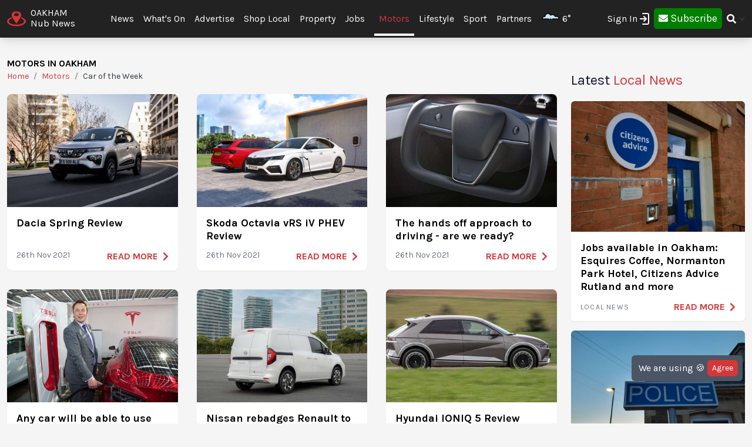

--- FILE ---
content_type: text/html; charset=UTF-8
request_url: https://oakham.nub.news/motors/car-of-the-week
body_size: 23286
content:
<!DOCTYPE html>
<html lang="en">
<head>
    <meta charset="UTF-8">
    <meta name="viewport" content="width=device-width, initial-scale=1.0">
    <title>Motors | Articles (Page 1) | Oakham Nub News</title>

    <meta property="og:description" content="At Nub News we want to make local news easily accessible on all devices, without intrusive pop-up adverts or clickbait." />
    <meta name="description" content="At Nub News we want to make local news easily accessible on all devices, without intrusive pop-up adverts or clickbait." />

<meta property="og:locale" content="en_GB" />




    <meta property="og:site_name" content="Oakham Nub News" />
    <meta property="og:type" content="website" />
    <meta property="og:title" content="Motors | Articles (Page 1) | Oakham Nub News" />
    <link rel="next" href="https://oakham.nub.news/motors/car-of-the-week?page=2" />

    <meta name="twitter:card" content="summary_large_image">
 <meta name="twitter:site" content="@oakhamnubnews">  <meta name="twitter:title" content="Motors | Articles (Page 1) | Oakham Nub News">  <meta name="twitter:description" content="At Nub News we want to make local news easily accessible on all devices, without intrusive pop-up adverts or clickbait.">     <link rel="shortcut icon" sizes="16x16 24x24 32x32 48x48 64x64" href="https://oakham.nub.news/images/favicons/favicon.ico">
    <link rel="icon" href="https://oakham.nub.news/images/favicons/favicon.ico" type="image/x-icon">
    <link rel="apple-touch-icon" sizes="57x57" href="https://oakham.nub.news/images/favicons/favicon-57.png">
    <link rel="apple-touch-icon-precomposed" sizes="57x57" href="https://oakham.nub.news/images/favicons/favicon-57.png">
    <link rel="apple-touch-icon" sizes="72x72" href="https://oakham.nub.news/images/favicons/favicon-72.png">
    <link rel="apple-touch-icon" sizes="114x114" href="https://oakham.nub.news/images/favicons/favicon-114.png">
    <link rel="apple-touch-icon" sizes="120x120" href="https://oakham.nub.news/images/favicons/favicon-120.png">
    <link rel="apple-touch-icon" sizes="144x144" href="https://oakham.nub.news/images/favicons/favicon-144.png">
    <link rel="apple-touch-icon" sizes="152x152" href="https://oakham.nub.news/images/logo/ios/152.png">
    <link rel="apple-touch-icon" sizes="167x167" href="https://oakham.nub.news/images/logo/ios/167.png">
    <link rel="apple-touch-icon" sizes="180x180" href="https://oakham.nub.news/images/logo/ios/180.png">

    <link rel="manifest" href="/js13kpwa.webmanifest" />
    <meta name="mobile-web-app-capable" content="yes" />
    <link href="https://oakham.nub.news/images/logo/ios/1024.png" sizes="1024x1024" rel="apple-touch-startup-image" />

    <meta name="application-name" content="Nub News">
    <meta name="msapplication-TileImage" content="https://oakham.nub.news/images/favicons/favicon-144.png">
    <meta name="msapplication-TileColor" content="#2A2A2A">

        <meta name="google-site-verification" content="J4x5HnoqP5ZLpjiVqdL_8ze9b7HAH9deLdlOzUuxLog" />
<!-- Global site tag (gtag.js) - Google Analytics -->
<script async src="https://www.googletagmanager.com/gtag/js?id=G-XD4X1EC306"></script>
<script>
window.dataLayer = window.dataLayer || [];
function gtag(){dataLayer.push(arguments);}
gtag('js', new Date());
gtag('config', 'G-XD4X1EC306');
</script>
<!-- End Google Tag Manager -->

<!-- Google Tag Manager -->
<script>(function(w,d,s,l,i){w[l]=w[l]||[];w[l].push({'gtm.start':
new Date().getTime(),event:'gtm.js'});var f=d.getElementsByTagName(s)[0],
j=d.createElement(s),dl=l!='dataLayer'?'&l='+l:'';j.async=true;j.src=
'https://www.googletagmanager.com/gtm.js?id='+i+dl;f.parentNode.insertBefore(j,f);
})(window,document,'script','dataLayer','GTM-MP5JPLW');</script>
<!-- End Google Tag Manager -->
    
    
    <link
            rel="preload"
            href="https://fonts.googleapis.com/css?family=Karla:400,700&display=swap"
            as="style"
            onload="this.onload=null;this.rel='stylesheet'"
    />
    <noscript>
        <link
                href="https://fonts.googleapis.com/css?family=Karla:400,700&display=swap"
                rel="stylesheet"
                type="text/css"
        />
    </noscript>

    <style>
        .font-family-karla {
            font-family: karla;
        }
    </style>

    <!-- Styles -->
        <link rel="stylesheet" href="https://oakham.nub.news/css/app.css?v=1690366877">

    
    <style >[wire\:loading], [wire\:loading\.delay], [wire\:loading\.inline-block], [wire\:loading\.inline], [wire\:loading\.block], [wire\:loading\.flex], [wire\:loading\.table], [wire\:loading\.grid], [wire\:loading\.inline-flex] {display: none;}[wire\:loading\.delay\.shortest], [wire\:loading\.delay\.shorter], [wire\:loading\.delay\.short], [wire\:loading\.delay\.long], [wire\:loading\.delay\.longer], [wire\:loading\.delay\.longest] {display:none;}[wire\:offline] {display: none;}[wire\:dirty]:not(textarea):not(input):not(select) {display: none;}input:-webkit-autofill, select:-webkit-autofill, textarea:-webkit-autofill {animation-duration: 50000s;animation-name: livewireautofill;}@keyframes livewireautofill { from {} }</style>

    <!-- Facebook Pixel Analytics -->
        <!-- Meta Pixel Code -->
<script>
!function(f,b,e,v,n,t,s)
{if(f.fbq)return;n=f.fbq=function(){n.callMethod?
n.callMethod.apply(n,arguments):n.queue.push(arguments)};
if(!f._fbq)f._fbq=n;n.push=n;n.loaded=!0;n.version='2.0';
n.queue=[];t=b.createElement(e);t.async=!0;
t.src=v;s=b.getElementsByTagName(e)[0];
s.parentNode.insertBefore(t,s)}(window, document,'script',
'https://connect.facebook.net/en_US/fbevents.js');
fbq('init', '543344507151755');
fbq('track', 'PageView');
</script>
<noscript><img height="1" width="1" style="display:none"
src="https://www.facebook.com/tr?id=543344507151755&ev=PageView&noscript=1"
/></noscript>
<!-- End Meta Pixel Code -->
    
    <!-- Google tag (gtag.js) -->
    <script async src="https://www.googletagmanager.com/gtag/js?id=G-95564DWDK5"></script>
    <script>
        window.dataLayer = window.dataLayer || [];
        function gtag(){dataLayer.push(arguments);}
        gtag('js', new Date());

                gtag('config', 'G-95564DWDK5');
            </script>

    <!-- Google Analytics -->
        <!-- Global site tag (gtag.js) - Google Analytics -->
<script async src="https://www.googletagmanager.com/gtag/js?id=UA-135297077-1"></script>
<script>
window.dataLayer = window.dataLayer || [];
function gtag(){dataLayer.push(arguments);}
gtag('js', new Date());

gtag('config', 'UA-135297077-1');
</script>
><!-- Google Tag Manager (noscript) -->
<noscript><iframe src="https://www.googletagmanager.com/ns.html?id=GTM-MP5JPLW"
height="0" width="0" style="display:none;visibility:hidden"></iframe></noscript>
<!-- End Google Tag Manager (noscript) -->
        
    </head>
<body class="bg-gray-300 font-family-karla" style="/*background-color: #f0f0f0;*/">

<!-- Topic Category Nav -->
<!-- DESKTOP MENU -->
<div class="hidden lg:block">

    <div class="mt-0 fixed w-full z-10 top-0  shadow-lg" style="background: #222222;">
        <nav id="nav-content" class="mx-auto" style="max-width: 1536px;">
            <div class="w-9/12 pl-2">
                <div class="">
                    <div class="">

                        <div class="float-left flex items-center py-3 pl-1 mr-5 pt-2">
                            <a href="https://oakham.nub.news" class="flex items-center mb-0">
                                <!-- Website Logo -->
                                <img src="https://oakham.nub.news/images/nub-icon.svg" alt="Nub News Logo" class="h-8 w-8 mr-2 mt-2">
                                <div class="flex flex-col">
                                    <div class="text-white leading-6 uppercase">Oakham</div>
                                    <div class="text-white leading-3">Nub News</div>
                                </div>
                            </a>
                        </div>

                        <!-- Primary Navbar items -->
                        <div class="float-left flex items-center space-x-0 py-5" style="margin-left: 2rem;">
                                                                                                                <div class="hoverable">
                                <a href="https://oakham.nub.news/news" class="header-menu-gap pl-2 pr-2 py-6 text-white hover:bg-gray-800">
                                    News
                                </a>
                            </div>
                                                                                                                  <div class="hoverable">
                                  <a href="https://oakham.nub.news/whats-on" class="header-menu-gap pl-2 pr-2 py-6 text-white hover:bg-gray-800">
                                      What&#039;s On
                                  </a>
                              </div>
                              <div class="hoverable">
                                  <a href="/advertise-with-us" class="header-menu-gap pl-2 pr-2 py-6 text-white hover:bg-gray-800">
                                      Advertise
                                  </a>
                              </div>
                                                                                                                <div class="hoverable">
                                <a href="https://oakham.nub.news/directories" class="header-menu-gap pl-2 pr-2 py-6 text-white hover:bg-gray-800">
                                    Shop Local
                                </a>
                            </div>
                                                                                                                <div class="hoverable">
                                <a href="https://oakham.nub.news/property" class="header-menu-gap pl-2 pr-2 py-6 text-white hover:bg-gray-800">
                                    Property
                                </a>
                            </div>
                                                                                                                <div class="hoverable">
                                <a href="https://oakham.nub.news/jobs" class="header-menu-gap pl-2 pr-2 py-6 text-white hover:bg-gray-800">
                                    Jobs
                                </a>
                            </div>
                                                                                                                <div class="hoverable">
                                <a href="https://oakham.nub.news/motors" class="header-menu-gap pl-2 pr-2 py-4 text-nubnewsred-800 border-b-4 border-white">
                                    Motors
                                </a>
                            </div>
                                                                                                                <div class="hoverable">
                                <a href="https://oakham.nub.news/lifestyle" class="header-menu-gap pl-2 pr-2 py-6 text-white hover:bg-gray-800">
                                    Lifestyle
                                </a>
                            </div>
                                                                                                                <div class="hoverable">
                                <a href="https://oakham.nub.news/sports" class="header-menu-gap pl-2 pr-2 py-6 text-white hover:bg-gray-800">
                                    Sport
                                </a>
                            </div>
                                                                                                                <div class="hoverable">
                                <a href="https://oakham.nub.news/partners" class="header-menu-gap pl-2 pr-2 py-6 text-white hover:bg-gray-800">
                                    Partners
                                </a>
                            </div>
                                                                                    
                                                        <div class="hoverable">
                                <a href="/weather" title="Current Weather" class="header-menu-gap pl-2 pr-2 py-6 text-white">
                                  <img class="float-left ml-2 -mt-2" style="width:2rem;" src="/images/weather/cloudy.png" alt="Current Weather" />
                                  <span class="pl-1 float-left">6°</span> 
                                </a>
                            </div>
                                                        
                                                        <!--Toggleable Link-->
                            <div class="toggleable hidden">
                                <input type="checkbox" value="selected" id="toggle-one" class="toggle-input">
                                <label for="toggle-one" class="flex items-center bg-gray-100 text-gray-700 font-semibold rounded focus:outline-none focus:shadow-inner py-2 px-4 cursor-pointer ml-2">
                                    <span class="mr-1">More</span>
                                </label>
                                <div role="toggle" class="p-6 mega-menu mt-3 mb-16 sm:mb-0 shadow-xl bg-gray-100">
                                    <div class="container mx-auto w-full flex flex-wrap justify-between mx-2">
                                        <ul class="px-4 w-full sm:w-1/2 lg:w-1/4 border-gray-600 border-b sm:border-r lg:border-b-0 pb-6 pt-6 lg:pt-3">
                                            <div class="flex items-center">
                                                <h3 class="font-bold text-xl text-gray-600 text-bold mb-2">Oakham Nub News</h3>
                                            </div>
                                            <p class="text-gray-600 text-2x">
                                                Local news and What's On from Oakham. <strong>Your town in your pocket.</strong>
                                            </p>
                                        </ul>
                                        <ul class="px-4 w-full sm:w-1/2 lg:w-1/4 border-gray-300 border-b sm:border-r-0 lg:border-r lg:border-b-0 pb-6 pt-6 lg:pt-3">
                                            <h3 class="font-bold text-xl text-gray-600 text-bold mb-2">More ...</h3>
                                                                                                                                                                                                                                                                                                                                                                                                                                                                                                                                                                                                                                                                                                                                                                                                                                                                                                                                                            <li style="display: none;">
                                                <a href="/weather" class="block p-3 hover:bg-gray-600 text-gray-600 hover:text-white">
                                                    Weather
                                                </a>
                                            </li>
                                                                                    </ul>

                                        <!-- Latest Articles -->
                                                                            </div>
                                </div>
                            </div>
                        </div>

                        <div class="float-right flex items-center pt-3 mr-3">

                                                        <div class="toggleable">
                                <input type="checkbox" value="selected" id="toggle-login" class="toggle-input">
                                <label for="toggle-login" id="link_toggle_desktop"
                                       class="flex items-center text-gray-700 rounded focus:outline-none focus:shadow-inner py-2 pr-4 cursor-pointer ml-2"
                                       style="color:white; margin-right:-22px;">
                                    Sign In <img src="https://nub.news/images/login.png" style="width:24px;" />
                                </label>
                                <div role="toggle" class="p-6 mega-menu mt-2 mb-4 sm:mb-0 shadow-xl bg-gray-100" style="width: auto; left:auto; margin-left: -167px;">
                                    <div class="container mx-auto w-full">

                                        <button onClick="closeLinkDesktop();" class="p-1" type="button" style="
                                    float: right;
                                    color: grey;
                                    margin-top: -20px;
                                    margin-right: -20px;
                                    ">
                                            <svg
                                                    style="
                                          fill: currentcolor;
                                          width: 20px;
                                          height: auto;
                                          border-radius: 10px;
                                          border: 1px solid gray;"
                                                    viewBox="-3 -3 30 30" xmlns="http://www.w3.org/2000/svg" aria-hidden="true"><path fill-rule="evenodd" clip-rule="evenodd" d="M12.015 14.042 20.707 22 22 20.709 14.06 12 22 3.291 20.707 2l-8.692 7.958L3.293 2.03 2 3.321 9.97 12 2 20.679l1.293 1.291 8.722-7.928Z"></path></svg>
                                        </button>


                                        <div id="send_me_link_desktop">
                                            Send one-time login link to your email:<br>
                                            <input id="sub_email_desktop" placeholder="Your email..." type="subscriber_email_address" name="subscriber_email_address" class="py-1 px-1" style="width: 250px; border-radius: 3px; border: 1px solid grey;" required autofocus>
                                            <button id="button_sub_email_desktop" type="button" onclick="sendLinkDesktop()" class="my-1 mx-1 px-4 py-1" style="border-radius: 5px; color:white;background:rgb(211, 55, 58);">Send</button>
                                        </div>

                                        <div id="sent_link_desktop" style="display:none; margin-top: 5px; margin-bottom: 5px;">
                                            <b>Your one-time login link was sent.<br>
                                                Please, check your mailbox and click on link.</b><br>
                                            Your login link will expire in 15 minutes.
                                        </div>

                                        <div class="w-full justify-between mt-5">
                                            Don't have account? -
                                            <a class="px-2 py-1 " href="javascript:void(0);" onClick="window.livewire.emit('showModal')" title="Subscribe" style="
                                        color: white;
                                        background: green;
                                        border-radius: 5px;
                                        width: 120px;
                                        height: 37px;
                                        ">

                                                <i class="fas fa-envelope" style="margin-top: 6px;"></i>

                                                <span class="text-lg" style="color: white;">Subscribe</span>

                                            </a>
                                        </div>

                                        <script>
                                            function sendLinkDesktop() {

                                                const subEmail = document.getElementById('sub_email_desktop');

                                                if (subEmail.value === '') {
                                                    subEmail.style.border = '2px solid red';
                                                } else {

                                                    const link_info = {
                                                        subscriber_email_address: subEmail.value,
                                                    }

                                                    fetch("/api/subscriber/link", {
                                                        method: "POST",
                                                        headers: {'Content-Type': 'json', 'Accept': 'application/json'},
                                                        body: JSON.stringify(link_info)
                                                    });

                                                    subEmail.style.border = '1px solid grey';

                                                    const subEmailButton = document.getElementById('button_sub_email_desktop');
                                                    subEmailButton.innerHTML = 'Sent!';
                                                    subEmailButton.style.backgroundColor = 'green';

                                                    //subEmailButton.innerHTML = 'Send Again';

                                                    const subEmailSentDesktopBox = document.getElementById('sent_link_desktop');
                                                    subEmailSentDesktopBox.style.display = 'block';

                                                    buttonTimeout = setTimeout(function(){
                                                        const subEmailButton = document.getElementById('button_sub_email_desktop');
                                                        subEmailButton.style.backgroundColor = '#d2373f';
                                                        subEmailButton.innerHTML = 'Send Again';
                                                    },2000);
                                                }
                                            }

                                            function closeLinkDesktop() {
                                                const toggleLoginDesktop = document.getElementById('toggle-login');

                                                if (toggleLoginDesktop.checked) {
                                                    const linkToggleDesktop = document.getElementById('link_toggle_desktop');
                                                    linkToggleDesktop.click();
                                                }
                                            }
                                        </script>

                                    </div>
                                </div>
                            </div>

                            <div class="toggleable" style="margin-top: -2px; margin-left: -5px;">
                                <a class="px-2 py-2" href="javascript:void(0);" onClick="closeLinkDesktop(); window.livewire.emit('showModal')" title="Subscribe" style="
                                color: white;
                                background: green;
                                border-radius: 5px;
                                width: 140px;
                                height: 43px;
                                ">

                                    <i class="fas fa-envelope" style="margin-top: 6px;"></i>

                                    <span class="text-lg" style="color: white;">Subscribe</span>

                                </a>
                            </div>
                            
                            <!--Toggleable Link-->
                            <div class="toggleable">
                                <input type="checkbox" value="selected" id="toggle-two" class="toggle-input">
                                <label for="toggle-two" class="flex items-center text-gray-700 font-semibold rounded focus:outline-none focus:shadow-inner py-2 pl-2 cursor-pointer ml-0">
                                    <i class="fas fa-search text-white"></i>
                                </label>
                                <div role="toggle" class="p-6 mega-menu mt-4 mb-4 sm:mb-0 shadow-xl bg-gray-100">
                                    <div class="w-full">

                                        <div wire:id="CpAju31dJUnJdIf54feb" wire:initial-data="{&quot;fingerprint&quot;:{&quot;id&quot;:&quot;CpAju31dJUnJdIf54feb&quot;,&quot;name&quot;:&quot;frontend.navigation.search-news&quot;,&quot;locale&quot;:&quot;en&quot;,&quot;path&quot;:&quot;motors\/car-of-the-week&quot;,&quot;method&quot;:&quot;GET&quot;,&quot;v&quot;:&quot;acj&quot;},&quot;effects&quot;:{&quot;listeners&quot;:[]},&quot;serverMemo&quot;:{&quot;children&quot;:[],&quot;errors&quot;:[],&quot;htmlHash&quot;:&quot;59a3f34b&quot;,&quot;data&quot;:{&quot;site&quot;:[],&quot;query&quot;:&quot;&quot;,&quot;newsArticles&quot;:[],&quot;highlightIndex&quot;:0},&quot;dataMeta&quot;:{&quot;models&quot;:{&quot;site&quot;:{&quot;class&quot;:&quot;App\\Models\\Site&quot;,&quot;id&quot;:&quot;a0d7aa46-a34c-4a8d-83ba-03308d8bcdc7&quot;,&quot;relations&quot;:[],&quot;connection&quot;:&quot;mysql&quot;}}},&quot;checksum&quot;:&quot;35a23ea702fee64b4ff4b2e27a1751bc809fc96381d38cc4dcfcf43ad915db00&quot;}}">
    <div class="w-full relative text-gray-500">
        <div class="w-full relative">
            <input
            type="search"
            placeholder="Search..."
            autofocus="autofocus"
            class="w-full p-2 pl-8 rounded border border-gray-200 bg-gray-200 focus:bg-white focus:outline-none focus:ring-2 focus:ring-nubnewsred-800 focus:border-transparent text-xl lg:text-2xl"
            wire:model="query"
            wire:keydown.escape="clearFields"
            wire:keydown.tab="clearFields"
            wire:keydown.ArrowUp="decrementHighlight"
            wire:keydown.ArrowDown="incrementHighlight"
            wire:keydown.enter="selectNews"
            >
            <i class="fas fa-search absolute left-2.5 top-3.5"></i>
        </div>
            </div>
</div>

<!-- Livewire Component wire-end:CpAju31dJUnJdIf54feb -->
                                    </div>
                                </div>
                            </div>

                        </div>

                    </div>


                </div>
            </div>
        </nav>
    </div>

</div>

<style>
@media (min-width: 1900px) {
  .header-menu-gap {
    padding-right: 0.75rem!important;
    padding-left: 0.75rem!important;
  }
}
</style>







<!-- MOBILE MENU -->
<div class="lg:hidden">

    <div class="w-full pt-1 bg-white" style="border-bottom: 3px solid rgba(211, 55, 58);">
        <a href="https://oakham.nub.news" class="flex items-center flex-col" style="border-bottom: 3px solid rgba(52, 58, 64);">
            <!-- Website Logo -->
            <div class="flex items-center">
                <div class="font-semibold leading-3 uppercase float-left" style="color:rgba(52, 58, 64);">Oakham</div>
                <img src="https://oakham.nub.news/images/nub-icon.svg" alt="Nub News Logo" class="h-8 w-8 m-2 mt-1 float-left">
                <div class="font-semibold leading-3 uppercase float-left" style="color:rgba(52, 58, 64);">Nub News</div>
            </div>
        </a>
    </div>


    <!-- Navbar goes here -->
    <div class="mt-0 fixed w-full z-10 bottom-0 sticky-menu">
        <nav id="nav-content" class="bg-black shadow-lg" style="background: #222222;">
            <div class="mx-auto px-2">
                <div class="flex justify-between">
                    <div class="flex space-x-7" style="width:33%">

                        <div class="flex items-center py-3 pl-1">
                            <a href="https://oakham.nub.news" class="flex items-center mb-1">
                                <!-- Website Logo -->
                                <img src="https://oakham.nub.news/images/nub-icon.svg" alt="Nub News Logo" class="h-8 w-8 mr-2 mt-1">
                                <div class="flex flex-col">
                                    <div class="text-white leading-6 uppercase">
                                                                                Oakham
                                                                            </div>
                                    <div class="text-white leading-3">Nub News</div>
                                </div>
                            </a>
                        </div>

                    </div>

                    <button id="navbar-burger" class="navbar-burger flex items-center text-white my-3 px-3 py-2" onclick="closeToggle();"
                            style="width: 2.5rem; border-radius: 20%; border: 1px solid white;
                cursor: pointer;
                background-color: #222222;
                color: #ffffff;
                -webkit-tap-highlight-color: transparent;
                ">
                        <div id="navbar-burger-div" class="burger-box"><span></span><span></span><span></span></div>
                    </button>

                    <style>

                        .burger-box.open {
                            -webkit-transform: scale(0.875);
                            -moz-transform: scale(0.875);
                            -ms-transform: scale(0.875);
                            transform: scale(0.875);
                        }

                        .burger-box {
                            --transition: 0.25s ease-in-out;
                            height: 14px;
                            width: 16px;
                            position: relative;
                            margin: auto;
                            -webkit-transform: rotate(0deg);
                            -moz-transform: rotate(0deg);
                            -ms-transform: rotate(0deg);
                            transform: rotate(0deg);
                        }

                        .burger-box.open span:nth-child(3) {
                            -webkit-transform: rotate(-45deg);
                            -moz-transform: rotate(-45deg);
                            -ms-transform: rotate(-45deg);
                            transform: rotate(-45deg);
                            top: 14.25px;
                            left: 1px;
                            width: 19.8px;
                        }

                        .burger-box span:nth-child(3) {
                            top: 12px;
                        }

                        .burger-box.open span:nth-child(2)
                        {
                            width: 0%;
                            opacity: 0;
                        }

                        .burger-box span:nth-child(2) {
                            top: 7px;
                            width: 100%;
                        }

                        .burger-box.open span:nth-child(1) {
                            -webkit-transform: rotate(45deg);
                            -moz-transform: rotate(45deg);
                            -ms-transform: rotate(45deg);
                            transform: rotate(45deg);
                            top: 0.25px;
                            left: 1px;
                            width: 19.8px;
                        }

                        .burger-box span:nth-child(1) {
                            top: 2px;
                        }

                        .burger-box span {
                            display: block;
                            position: absolute;
                            height: 1.5px;
                            width: 100%;
                            left: 0;
                            background: #ffffff;
                            opacity: 1;
                            -webkit-transform: rotate(0deg);
                            -moz-transform: rotate(0deg);
                            -ms-transform: rotate(0deg);
                            transform: rotate(0deg);
                            transform-origin: left center;
                            -webkit-transition: var(--transition);
                            transition: var(--transition);
                        }

                    </style>

                    <script>
                        function closeToggle() {
                            const burger = document.getElementById('navbar-burger-div');
                            burger.classList.toggle("open");
                        }
                    </script>

                    <!-- Mobile menu button -->
                    <div id="nav-toggle" class="lg:hidden flex items-center">
                        <!--Toggleable Link-->

                                                <div class="hoverable" style="margin-top: -2px;
                    ">
                            <a class="px-4 py-3" href="javascript:void(0);" onClick="window.livewire.emit('showModal')" title="Subscribe" style="
                              color: white;
                              background: green;
                              border-radius: 5px;
                              width: 140px;
                              height: 43px;
                              ">

                                <span class="text-xl" style="color: white;">Subscribe</span>

                            </a>
                        </div>
                        

                    </div>

                </div>
            </div>
        </nav>
    </div>

    <!-- Mobile Navbar -->
    <div id="mobileMenuDropdownBlock" class="navbar-menu relative z-50 hidden">
        <div class="navbar-backdrop fixed w-full bg-gray-800 opacity-25"></div>
        <nav id="mobileMenuDropdown" class="fixed w-full bottom-0 flex flex-col py-3 px-6 bg-gray-800 overflow-y-auto" style="margin-bottom: 3.9rem;border-top: 3px solid #222222;">

                        <div class="absolute">
                <a href="/weather" title="Current Weather" class="text-white">
                  <img class="float-left -mt-2" style="width:2rem;" src="/images/weather/cloudy.png" alt="Current Weather" />
                  <span class="pl-1 float-left">6°</span> 
                </a>
            </div>
            
            <button class="w-full pb-3" onclick="document.getElementById('navbar-burger').click()">
                <svg class="float-right h-6 w-6 text-gray-400 cursor-pointer hover:text-gray-500" xmlns="http://www.w3.org/2000/svg" fill="none" viewBox="0 0 24 24" stroke="currentColor">
                    <path stroke-linecap="round" stroke-linejoin="round" stroke-width="2" d="M19 9l-7 7-7-7" />
                </svg>
            </button>

            <script>

                var swipe = document.getElementById('mobileMenuDropdown');

                var touchstartY = 0;
                var touchendY = 0;

                swipe.addEventListener('touchstart', function(event) {
                    touchstartY = event.changedTouches[0].screenY;
                }, false);

                swipe.addEventListener('touchend', function(event) {
                    touchendY = event.changedTouches[0].screenY;
                    handleSwipe();
                }, false);

                function handleSwipe() {
                    var swiped = 'swiped: ';
                    if (touchendY > touchstartY) {
                        var menuBlock = document.getElementById('navbar-burger');
                        menuBlock.click();
                    }
                }

            </script>

            
            
                              
            <div class="w-full mt-0 pt-0">

                <div class="float-left text-left" style="width:40%">

                    <a href="https://oakham.nub.news/whats-on"
                       class="block w-full py-3 uppercase text-xl tracking-wider font-semibold text-white"
                       role="button"
                    >
                        What&#039;s On
                    </a>

                </div>

                <div class="text-white my-3 text-xl float-left">|</div>

                <div class="float-left text-center" style="width: 30%;">
                    <a href="https://oakham.nub.news/news"
                       class="block w-full py-3 uppercase text-xl tracking-wider font-semibold text-white"
                       role="button"
                    >
                        News
                    </a>
                </div>

                <div class="float-right text-right my-3" style="width:22%">

                  <div class="w-full text-right">
                    <i onclick="searchToggleMobile()" class="fas fa-search text-white text-lg mt-1 mr-1"></i>
                  </div>

                  <script>
                      function searchToggleMobile() {
  
                          const searchBlock = document.getElementById('searchBlockMobile');
                          const searchButton = document.getElementById('button_search_mobile');
  
                          searchBlock.classList.toggle("heightSearchClass");
                          setTimeout(function() {
                              searchButton.classList.toggle("hidden");
                          }, 300);
  
                      }
                      
                      function sendSearchQuery() {
                        const searchQuery = document.getElementById('search_text_mobile').value;
                        
                        if (searchQuery.trim() !== '') {
                          const urlQuery = searchQuery.trim().split(' ').join('+');
                          location.href = '/search/' + urlQuery;
                        }
                      }
                  </script>
  
                  <style>
                      .heightSearchClass {
                          height:0px!important;
                      }
                  </style>
                </div>

            </div>

            <div id="searchBlockMobile" class="heightSearchClass" style="transition: all 0.5s ease-in-out; overflow: hidden; height:50px;">
                <div class="container mx-auto w-full">

                    <div class="text-white">
                        <input id="search_text_mobile" type="text" name="search_text_mobile" 
                        class="text-black py-1 px-1" 
                        style="width: 100%; border-radius: 3px; padding-right: 32%;" required autofocus>
                        <button id="button_search_mobile" type="button" onclick="sendSearchQuery();" 
                        class="mx-1 px-4 py-1 hidden" 
                        style="border-radius: 5px; color:white;background:rgb(211, 55, 58); position: absolute; right: 0; margin-right: 1.4rem;">Search</button>
                    </div>

                </div>
            </div>
            
            <div class="mt-3" style="border-top: 1px solid white;">

                <ul>

                    <div class="mb-0 mt-5 uppercase grid grid-cols-3 gap-3">
                                                                                                                                                                                                                                                <div
                                x-data="{openMenuNews:false}"
                        >
                            <a href="https://oakham.nub.news/directories"
                               class="flex justify-between tracking-wider block font-medium text-white"
                               role="button"
                            >
                                Shop Local
                            </a>
                        </div>
                                                                                                <div
                                x-data="{openMenuNews:false}"
                        >
                            <a href="https://oakham.nub.news/property"
                               class="flex justify-between tracking-wider block font-medium text-white"
                               role="button"
                            >
                                Property
                            </a>
                        </div>
                                                                                                <div
                                x-data="{openMenuNews:false}"
                        >
                            <a href="https://oakham.nub.news/jobs"
                               class="flex justify-between tracking-wider block font-medium text-white"
                               role="button"
                            >
                                Jobs
                            </a>
                        </div>
                                                                                                <div
                                x-data="{openMenuNews:false}"
                        >
                            <a href="https://oakham.nub.news/motors"
                               class="flex justify-between tracking-wider block font-medium text-nubnewsred-800"
                               role="button"
                            >
                                Motors
                            </a>
                        </div>
                                                                                                <div
                                x-data="{openMenuNews:false}"
                        >
                            <a href="https://oakham.nub.news/lifestyle"
                               class="flex justify-between tracking-wider block font-medium text-white"
                               role="button"
                            >
                                Lifestyle
                            </a>
                        </div>
                                                                                                <div
                                x-data="{openMenuNews:false}"
                        >
                            <a href="https://oakham.nub.news/sports"
                               class="flex justify-between tracking-wider block font-medium text-white"
                               role="button"
                            >
                                Sport
                            </a>
                        </div>
                                                                                                <div
                                x-data="{openMenuNews:false}"
                        >
                            <a href="https://oakham.nub.news/partners"
                               class="flex justify-between tracking-wider block font-medium text-white"
                               role="button"
                            >
                                Partners
                            </a>
                        </div>
                                                
                        
                                                                                                                                                                                                                                                                                                                                                                                                                                                                                                                                            </div>
                </ul>
            </div> 

            <div class="mt-5 mb-1 pt-3" style="border-top: 1px solid white">

                <a class="float-left mt-3 mr-3 px-2 py-0 leading-loose text-center font-medium leading-none bg-gray-50 hover:bg-gray-100 rounded uppercase" style="color:#000000b5" href="https://oakham.nub.news/contact">Contact</a>
                <a class="float-left mt-3 px-2 py-0 leading-loose text-center font-medium leading-none bg-gray-50 hover:bg-gray-100 rounded uppercase" style="color:#000000b5" href="/advertise-with-us">Advertising</a>

                                <div class="mt-2 float-right">
              <span onclick="loginToggleMobile()"
                    class="flex items-center text-white text-xl text-medium rounded focus:outline-none focus:shadow-inner py-2 pl-2 pr-2 cursor-pointer ml-2">
                  Sign In <img src="https://nub.news/images/login.png" style="width:24px;" />
              </span>
                </div>

                <script>
                    function loginToggleMobile() {

                        const loginBlock = document.getElementById('loginBlockMobile');

                        loginBlock.classList.toggle("heightClass");

                    }
                </script>

                

                <style>
                    .heightClass {
                        height:0px!important;
                    }
                </style>

            </div>

            <div id="accountBlock" class="heightClass" style="transition: all 0.5s ease-in-out; height:115px; overflow: hidden;">
                <div class="container mx-auto w-full flex flex-wrap justify-between mx-2 text-white uppercase mt-2">
                    <ul class="w-full">
                        <li>
                            <a href="https://oakham.nub.news/subscriber/subscription" class="block pb-2">
                                Your Subscription
                            </a>
                        </li>
                        <li>
                            <a href="https://oakham.nub.news/subscriber/emails" class="block py-1">
                                Manage Emails
                            </a>
                        </li>
                        <li>
                            <a href="https://oakham.nub.news/subscriber/logout" class="block pt-2">
                                Logout
                            </a>
                        </li>
                    </ul>
                </div>
            </div>

            <div id="loginBlockMobile" class="sm:mb-0 heightClass" style="transition: all 0.5s ease-in-out; height:100px; overflow: hidden;">
                <div class="container mx-auto w-full">

                    <div id="send_me_link_desktop" class="text-white">
                        Send one-time login link:<br>
                        <input id="sub_email_desktop_mobile" placeholder="Your email..." type="subscriber_email_address" name="subscriber_email_address" class="text-black py-1 px-1" style="width: 200px; border-radius: 3px; border: 1px solid grey;" required autofocus>
                        <button id="button_sub_email_mobile" type="button" onclick="sendLinkDesktopMobile(); document.getElementById('loginBlockMobile').style.height = '180px';" class="my-1 mx-1 px-4 py-1" style="border-radius: 5px; color:white;background:rgb(211, 55, 58);">Send</button>
                    </div>

                    <div id="sent_link_mobile" class="text-white" style="display:none; margin-top: 5px; margin-bottom: 5px;">
                        <b>Your one-time login link was sent.<br>
                            Please, check your mailbox.</b><br>
                        Your login link will expire in 15 minutes.
                    </div>

                    <div class="w-full justify-between mt-3 text-white">
                        Don't have account?
                        <a class="px-2 py-1 underline" href="javascript:void(0);" onClick="window.livewire.emit('showModal')" title="Subscribe" style="
                  color: white;

                  width: 120px;
                  height: 37px;
                  ">

                            <span class="text-lg" style="color: white;">Subscribe </span>

                        </a>
                    </div>

                    <script>
                        function sendLinkDesktopMobile() {

                            const subEmail = document.getElementById('sub_email_desktop_mobile');

                            if (subEmail.value === '') {
                                subEmail.style.border = '2px solid red';
                            } else {

                                const link_info = {
                                    subscriber_email_address: subEmail.value,
                                }

                                fetch("/api/subscriber/link", {
                                    method: "POST",
                                    headers: {'Content-Type': 'json', 'Accept': 'application/json'},
                                    body: JSON.stringify(link_info)
                                });

                                subEmail.style.border = '1px solid grey';

                                const subEmailButton = document.getElementById('button_sub_email_mobile');
                                subEmailButton.innerHTML = 'Sent!';
                                subEmailButton.style.backgroundColor = 'green';

                                //subEmailButton.innerHTML = 'Send Again';

                                const subEmailSentDesktopBox = document.getElementById('sent_link_mobile');
                                subEmailSentDesktopBox.style.display = 'block';

                                buttonTimeout = setTimeout(function(){
                                    const subEmailButton = document.getElementById('button_sub_email_mobile');
                                    subEmailButton.style.backgroundColor = '#d2373f';
                                    subEmailButton.innerHTML = 'Send Again';
                                },2000);
                            }
                        }
                    </script>

                </div>
            </div>

        </nav>

    </div>

</div> 
 
<div wire:id="cuUGlZOoBLsDf7GETmpw" wire:initial-data="{&quot;fingerprint&quot;:{&quot;id&quot;:&quot;cuUGlZOoBLsDf7GETmpw&quot;,&quot;name&quot;:&quot;frontend.motors.category&quot;,&quot;locale&quot;:&quot;en&quot;,&quot;path&quot;:&quot;motors\/car-of-the-week&quot;,&quot;method&quot;:&quot;GET&quot;,&quot;v&quot;:&quot;acj&quot;},&quot;effects&quot;:{&quot;listeners&quot;:[],&quot;path&quot;:&quot;https:\/\/oakham.nub.news\/motors\/car-of-the-week&quot;},&quot;serverMemo&quot;:{&quot;children&quot;:{&quot;l2567465388-0&quot;:{&quot;id&quot;:&quot;tgeNHGzdj49KQRSVDApE&quot;,&quot;tag&quot;:&quot;div&quot;},&quot;l3966064344-1&quot;:{&quot;id&quot;:&quot;5DChFUTyeVp3WDTF7Glt&quot;,&quot;tag&quot;:&quot;div&quot;},&quot;l3966064344-6&quot;:{&quot;id&quot;:&quot;mbjjWLgAOYgSoWBZ6f3M&quot;,&quot;tag&quot;:&quot;div&quot;}},&quot;errors&quot;:[],&quot;htmlHash&quot;:&quot;cd1cd6ba&quot;,&quot;data&quot;:{&quot;site&quot;:[],&quot;category&quot;:[],&quot;page&quot;:1,&quot;paginators&quot;:{&quot;page&quot;:1},&quot;advertisementCategory&quot;:[],&quot;advertisementSection&quot;:[],&quot;advertisementPlacement&quot;:[],&quot;advertisements&quot;:[]},&quot;dataMeta&quot;:{&quot;models&quot;:{&quot;site&quot;:{&quot;class&quot;:&quot;App\\Models\\Site&quot;,&quot;id&quot;:&quot;a0d7aa46-a34c-4a8d-83ba-03308d8bcdc7&quot;,&quot;relations&quot;:[],&quot;connection&quot;:&quot;mysql&quot;},&quot;category&quot;:{&quot;class&quot;:&quot;App\\Models\\MotorCategory&quot;,&quot;id&quot;:4,&quot;relations&quot;:[],&quot;connection&quot;:&quot;mysql&quot;},&quot;advertisementCategory&quot;:{&quot;class&quot;:&quot;App\\Models\\AdvertisementCategory&quot;,&quot;id&quot;:5,&quot;relations&quot;:[],&quot;connection&quot;:&quot;mysql&quot;},&quot;advertisementSection&quot;:{&quot;class&quot;:&quot;App\\Models\\AdvertisementSection&quot;,&quot;id&quot;:2,&quot;relations&quot;:[],&quot;connection&quot;:&quot;mysql&quot;},&quot;advertisementPlacement&quot;:{&quot;class&quot;:&quot;App\\Models\\AdvertisementPlacement&quot;,&quot;id&quot;:1,&quot;relations&quot;:[],&quot;connection&quot;:&quot;mysql&quot;}},&quot;modelCollections&quot;:{&quot;advertisements&quot;:{&quot;class&quot;:null,&quot;id&quot;:[],&quot;relations&quot;:[],&quot;connection&quot;:null}}},&quot;checksum&quot;:&quot;03fbe91e4949cba88961160982017d122640a4edfc74889f53d4ba281d446705&quot;}}">
    <!-- Carousel Example -->
    <div class="container mx-auto">

        <div wire:id="tgeNHGzdj49KQRSVDApE" wire:initial-data="{&quot;fingerprint&quot;:{&quot;id&quot;:&quot;tgeNHGzdj49KQRSVDApE&quot;,&quot;name&quot;:&quot;frontend.advertisements.header&quot;,&quot;locale&quot;:&quot;en&quot;,&quot;path&quot;:&quot;motors\/car-of-the-week&quot;,&quot;method&quot;:&quot;GET&quot;,&quot;v&quot;:&quot;acj&quot;},&quot;effects&quot;:{&quot;listeners&quot;:[]},&quot;serverMemo&quot;:{&quot;children&quot;:[],&quot;errors&quot;:[],&quot;htmlHash&quot;:&quot;d1f44641&quot;,&quot;data&quot;:{&quot;advertisements&quot;:[]},&quot;dataMeta&quot;:{&quot;modelCollections&quot;:{&quot;advertisements&quot;:{&quot;class&quot;:null,&quot;id&quot;:[],&quot;relations&quot;:[],&quot;connection&quot;:null}}},&quot;checksum&quot;:&quot;3bfa96a66a66422b2647dc9a1fbdf3139ac1fb1d728627af1a1e041d7ec1b8ee&quot;}}" class="hidden lg:block ">

    
        <div class="mt-14">

                <div class="mt-16"></div>
            </div>
    
</div>




<div class="lg:hidden">

        <div>

            </div>
    
</div>


<!-- Livewire Component wire-end:tgeNHGzdj49KQRSVDApE -->
    </div>

    <main>
        <div class="container mx-auto flex flex-wrap pb-6 pt-2">

            <!-- Page Content -->
            <section class="w-full lg:w-9/12 flex flex-col items-center px-3 pt-0">

                <div class="pt-0 pb-0 w-full">

                    <div class="float-left w-1/2" style="max-width: 50%;">
                        <div class="container mx-auto flex flex-wrap">
                            <h1 class="w-full flex flex-col px-0 font-bold uppercase ">
                                Motors in 
                                Oakham                            </h1>
                        </div>
                        <div style="margin-left: -1rem;">
                            <nav class="container mx-auto">
        <ol class="pl-4 pr-4 pb-1 rounded flex flex-wrap bg-gray-300 text-sm text-gray-800">
            
                                    <li>
                        <a href="https://oakham.nub.news" class="text-nubnewsred-800 hover:text-nubnewsred-900 hover:underline focus:text-nubnewsred-900 focus:underline">
                            Home
                        </a>
                    </li>
                
                                    <li class="text-gray-500 px-2">
                        /
                    </li>
                
            
                                    <li>
                        <a href="https://oakham.nub.news/motors" class="text-nubnewsred-800 hover:text-nubnewsred-900 hover:underline focus:text-nubnewsred-900 focus:underline">
                            Motors
                        </a>
                    </li>
                
                                    <li class="text-gray-500 px-2">
                        /
                    </li>
                
            
                                    <li>
                        Car of the Week
                    </li>
                
                
                    </ol>
    </nav>

                        </div>
                    </div>

                </div>

                <!--
    <div class="w-full flex flex-col hidden">
    <div>
        <div class="cursor-pointer mb-3 flex-shrink-0 relative overflow-hidden bg-orange-500 border-2 border-green-500 rounded-lg w-full shadow-lg py-3 px-5" wire:click.prevent="$emit('showModal', 'SomeData')">
            <svg class="absolute top-0 right-0 mb-8" width="115.2" height="86.3" viewBox="0 0 437.2 342.3" fill="none" style="transform: scale(1.5); opacity: 0.2;">
                <g>
                    <path d="M107.7,77c0-58,52-77,110-77s110,19,110,77c0,42.3-19.7,75.2-99.2,190.4a13.18,13.18,0,0,1-21.6,0C127.5,152.2,107.7,119.3,107.7,77Zm166.8-3c0-24.2-32.6-36.8-56.8-36.8S161,49.8,161,74s32.6,36.8,56.8,36.8S274.5,98.2,274.5,74Z" transform="translate(0 0)" style="fill:#d53535"/>
                </g>
                <g>
                    <path d="M329,135.5c-3.4,6.6-7.5,13.6-12.1,21.2,47,15.8,78,42.7,78,73.2,0,48.7-78.9,76.2-176.3,76.2S42.3,278.7,42.3,229.9c0-30.2,30.3-56.9,76.6-72.8-4.7-7.6-8.7-14.7-12.2-21.2C42.8,155,0,190,0,229.9c0,60.4,97.8,112.4,218.6,112.4s218.6-52,218.6-112.4C437.1,189.7,393.7,154.5,329,135.5Z" transform="translate(0 0)" style="fill:#d53535"/>
                </g>
            </svg>
            <div class="flex flex-col gap-5 items-center justify-center">
                <div class="grid grid-cols-6 gap-3 w-full place-items-center">
                    <div class="col-span-4 text-center text-sm md:text-xl">
                        <p class="text-gray-700 font-bold">Subscribe to our <strong>FREE WEEKLY</strong> Newsletter!</p>
                        <p class="text-nubnewsred-800 font-bold mt-0">Keep your town in your pocket.</p>
                    </div>
                    <div class="col-span-2">
                        <button class="text-sm md:text-xl relative bg-green-500 hover:bg-green-700 text-white pb-3 pt-3 pl-2 pr-2 md:pb-3 md:pt-3 md:pl-6 md:pr-6 rounded-lg uppercase font-semibold tracking-tight overflow-visible">
                            <i class="fas fa-envelope text-white"></i>&nbsp; Sign Up
                            <div class="absolute -top-3 -right-3 px-2.5 py-0.5 bg-nubnewsred-800 rounded-full text-sm">5 <i class="fas fa-plus fa-xs"></i></div>
                        </button>
                    </div>
                </div>
            </div>
        </div>
    </div>
</div>
    -->

    <div class="flex flex-wrap -m-4 mt-0">
        <div class="p-4 lg:w-1/3 md:w-1/3 w-full">
        <div class="h-full rounded-lg overflow-hidden bg-white rounded-md shadow-sm relative">
                                                <a class="relative" href="https://oakham.nub.news/motors/car-of-the-week/dacia-spring-review">
                <div class="relative overflow-hidden w-full bg-black">

                                        
                    <img class="lg:h-48 md:h-36 bg-black object-cover object-center w-full" src="https://nub.news/api/image/52743/category.jpeg" title="The Dacia Spring is cheap enough to make buying a traditional petrol car look expensive" alt="The Dacia Spring is cheap enough to make buying a traditional petrol car look expensive">

                </div>
            </a>
                                    <div class="p-4 mb-5">
                <a href="https://oakham.nub.news/motors/car-of-the-week/dacia-spring-review" class="block mb-3 text-lg font-semibold hover:text-nubnewsred-800 hover:underline leading-tight text-black">
                    Dacia Spring Review
                </a>
            </div>

            <div class="w-full p-4 absolute bottom-0 pb-3">
                <div class="float-left items-center text-sm mt-5">
                    <p class="font-medium text-gray-500">
                                                26th Nov 2021
                                            </p>
                </div>
                <div class="float-right items-center mt-5">
                    <a href="https://oakham.nub.news/motors/car-of-the-week/dacia-spring-review" class="text-base inline-flex items-center text-nubnewsred-800 md:mb-0 lg:mb-0 uppercase font-bold">
                        Read More
                        <i class="fas fa-chevron-right ml-2"></i>
                    </a>
                </div>
            </div>
        </div>
    </div>

    
        <div class="p-4 lg:w-1/3 md:w-1/3 w-full">
        <div class="h-full rounded-lg overflow-hidden bg-white rounded-md shadow-sm relative">
                                                <a class="relative" href="https://oakham.nub.news/motors/car-of-the-week/skoda-octavia-vrs-iv-phev-review">
                <div class="relative overflow-hidden w-full bg-black">

                                        
                    <img class="lg:h-48 md:h-36 bg-black object-cover object-center w-full" src="https://nub.news/api/image/52742/category.jpeg" title="The Octavia vRS is a great all-rounder, especially in estate form." alt="The Octavia vRS is a great all-rounder, especially in estate form.">

                </div>
            </a>
                                    <div class="p-4 mb-5">
                <a href="https://oakham.nub.news/motors/car-of-the-week/skoda-octavia-vrs-iv-phev-review" class="block mb-3 text-lg font-semibold hover:text-nubnewsred-800 hover:underline leading-tight text-black">
                    Skoda Octavia vRS iV PHEV Review
                </a>
            </div>

            <div class="w-full p-4 absolute bottom-0 pb-3">
                <div class="float-left items-center text-sm mt-5">
                    <p class="font-medium text-gray-500">
                                                26th Nov 2021
                                            </p>
                </div>
                <div class="float-right items-center mt-5">
                    <a href="https://oakham.nub.news/motors/car-of-the-week/skoda-octavia-vrs-iv-phev-review" class="text-base inline-flex items-center text-nubnewsred-800 md:mb-0 lg:mb-0 uppercase font-bold">
                        Read More
                        <i class="fas fa-chevron-right ml-2"></i>
                    </a>
                </div>
            </div>
        </div>
    </div>

    
        <div class="p-4 lg:w-1/3 md:w-1/3 w-full">
        <div class="h-full rounded-lg overflow-hidden bg-white rounded-md shadow-sm relative">
                                                <a class="relative" href="https://oakham.nub.news/motors/car-of-the-week/the-hands-off-approach-to-driving-are-we-ready">
                <div class="relative overflow-hidden w-full bg-black">

                                        
                    <img class="lg:h-48 md:h-36 bg-black object-cover object-center w-full" src="https://nub.news/api/image/52741/category.jpeg" title="Autopilot is a key part of the new Tesla Model S and X models" alt="Autopilot is a key part of the new Tesla Model S and X models">

                </div>
            </a>
                                    <div class="p-4 mb-5">
                <a href="https://oakham.nub.news/motors/car-of-the-week/the-hands-off-approach-to-driving-are-we-ready" class="block mb-3 text-lg font-semibold hover:text-nubnewsred-800 hover:underline leading-tight text-black">
                    The hands off approach to driving - are we ready?
                </a>
            </div>

            <div class="w-full p-4 absolute bottom-0 pb-3">
                <div class="float-left items-center text-sm mt-5">
                    <p class="font-medium text-gray-500">
                                                26th Nov 2021
                                            </p>
                </div>
                <div class="float-right items-center mt-5">
                    <a href="https://oakham.nub.news/motors/car-of-the-week/the-hands-off-approach-to-driving-are-we-ready" class="text-base inline-flex items-center text-nubnewsred-800 md:mb-0 lg:mb-0 uppercase font-bold">
                        Read More
                        <i class="fas fa-chevron-right ml-2"></i>
                    </a>
                </div>
            </div>
        </div>
    </div>

    
        <div class="p-4 lg:w-1/3 md:w-1/3 w-full">
        <div class="h-full rounded-lg overflow-hidden bg-white rounded-md shadow-sm relative">
                                                <a class="relative" href="https://oakham.nub.news/motors/car-of-the-week/any-car-will-be-able-to-use-tesla-supercharger-network-soon">
                <div class="relative overflow-hidden w-full bg-black">

                                        
                    <img class="lg:h-48 md:h-36 bg-black object-cover object-center w-full" src="https://nub.news/api/image/52740/category.jpeg" title="Any car will be able to use Tesla Supercharger network soon" alt="Any car will be able to use Tesla Supercharger network soon">

                </div>
            </a>
                                    <div class="p-4 mb-5">
                <a href="https://oakham.nub.news/motors/car-of-the-week/any-car-will-be-able-to-use-tesla-supercharger-network-soon" class="block mb-3 text-lg font-semibold hover:text-nubnewsred-800 hover:underline leading-tight text-black">
                    Any car will be able to use Tesla Supercharger network soon
                </a>
            </div>

            <div class="w-full p-4 absolute bottom-0 pb-3">
                <div class="float-left items-center text-sm mt-5">
                    <p class="font-medium text-gray-500">
                                                26th Nov 2021
                                            </p>
                </div>
                <div class="float-right items-center mt-5">
                    <a href="https://oakham.nub.news/motors/car-of-the-week/any-car-will-be-able-to-use-tesla-supercharger-network-soon" class="text-base inline-flex items-center text-nubnewsred-800 md:mb-0 lg:mb-0 uppercase font-bold">
                        Read More
                        <i class="fas fa-chevron-right ml-2"></i>
                    </a>
                </div>
            </div>
        </div>
    </div>

    
    
    
    
    
    
        <div class="p-4 lg:w-1/3 md:w-1/3 w-full">
        <div class="h-full rounded-lg overflow-hidden bg-white rounded-md shadow-sm relative">
                                                <a class="relative" href="https://oakham.nub.news/motors/car-of-the-week/nissan-rebadges-renault-to-replace-e-nv200">
                <div class="relative overflow-hidden w-full bg-black">

                                        
                    <img class="lg:h-48 md:h-36 bg-black object-cover object-center w-full" src="https://nub.news/api/image/52739/category.jpeg" title="The Townstar should not be confused with a kitchen device for grilling bread" alt="The Townstar should not be confused with a kitchen device for grilling bread">

                </div>
            </a>
                                    <div class="p-4 mb-5">
                <a href="https://oakham.nub.news/motors/car-of-the-week/nissan-rebadges-renault-to-replace-e-nv200" class="block mb-3 text-lg font-semibold hover:text-nubnewsred-800 hover:underline leading-tight text-black">
                    Nissan rebadges Renault to replace e-NV200
                </a>
            </div>

            <div class="w-full p-4 absolute bottom-0 pb-3">
                <div class="float-left items-center text-sm mt-5">
                    <p class="font-medium text-gray-500">
                                                26th Nov 2021
                                            </p>
                </div>
                <div class="float-right items-center mt-5">
                    <a href="https://oakham.nub.news/motors/car-of-the-week/nissan-rebadges-renault-to-replace-e-nv200" class="text-base inline-flex items-center text-nubnewsred-800 md:mb-0 lg:mb-0 uppercase font-bold">
                        Read More
                        <i class="fas fa-chevron-right ml-2"></i>
                    </a>
                </div>
            </div>
        </div>
    </div>

    
        <div class="p-4 lg:w-1/3 md:w-1/3 w-full">
        <div class="h-full rounded-lg overflow-hidden bg-white rounded-md shadow-sm relative">
                                                <a class="relative" href="https://oakham.nub.news/motors/car-of-the-week/hyundai-ioniq-5-review">
                <div class="relative overflow-hidden w-full bg-black">

                                        
                    <img class="lg:h-48 md:h-36 bg-black object-cover object-center w-full" src="https://nub.news/api/image/52738/category.jpeg" title="The IONIQ 5 looks cooler than an Audi and makes the Tesla Model Y seem like it&#039;s from a decade ago." alt="The IONIQ 5 looks cooler than an Audi and makes the Tesla Model Y seem like it&#039;s from a decade ago.">

                </div>
            </a>
                                    <div class="p-4 mb-5">
                <a href="https://oakham.nub.news/motors/car-of-the-week/hyundai-ioniq-5-review" class="block mb-3 text-lg font-semibold hover:text-nubnewsred-800 hover:underline leading-tight text-black">
                    Hyundai IONIQ 5 Review
                </a>
            </div>

            <div class="w-full p-4 absolute bottom-0 pb-3">
                <div class="float-left items-center text-sm mt-5">
                    <p class="font-medium text-gray-500">
                                                26th Nov 2021
                                            </p>
                </div>
                <div class="float-right items-center mt-5">
                    <a href="https://oakham.nub.news/motors/car-of-the-week/hyundai-ioniq-5-review" class="text-base inline-flex items-center text-nubnewsred-800 md:mb-0 lg:mb-0 uppercase font-bold">
                        Read More
                        <i class="fas fa-chevron-right ml-2"></i>
                    </a>
                </div>
            </div>
        </div>
    </div>

    
        <div class="p-4 lg:w-1/3 md:w-1/3 w-full">
        <div class="h-full rounded-lg overflow-hidden bg-white rounded-md shadow-sm relative">
                                                <a class="relative" href="https://oakham.nub.news/motors/car-of-the-week/turning-point-pure-electric-cars-now-outnumber-plug-in-hybrids-on-uks-roads">
                <div class="relative overflow-hidden w-full bg-black">

                                        
                    <img class="lg:h-48 md:h-36 bg-black object-cover object-center w-full" src="https://nub.news/api/image/52737/category.jpeg" title="Image caption: Are owners leap-frogging the PHEV stepping stone?" alt="Image caption: Are owners leap-frogging the PHEV stepping stone?">

                </div>
            </a>
                                    <div class="p-4 mb-5">
                <a href="https://oakham.nub.news/motors/car-of-the-week/turning-point-pure-electric-cars-now-outnumber-plug-in-hybrids-on-uks-roads" class="block mb-3 text-lg font-semibold hover:text-nubnewsred-800 hover:underline leading-tight text-black">
                    Turning point: pure electric cars now outnumber plug-in hybrids on UK's roads
                </a>
            </div>

            <div class="w-full p-4 absolute bottom-0 pb-3">
                <div class="float-left items-center text-sm mt-5">
                    <p class="font-medium text-gray-500">
                                                26th Nov 2021
                                            </p>
                </div>
                <div class="float-right items-center mt-5">
                    <a href="https://oakham.nub.news/motors/car-of-the-week/turning-point-pure-electric-cars-now-outnumber-plug-in-hybrids-on-uks-roads" class="text-base inline-flex items-center text-nubnewsred-800 md:mb-0 lg:mb-0 uppercase font-bold">
                        Read More
                        <i class="fas fa-chevron-right ml-2"></i>
                    </a>
                </div>
            </div>
        </div>
    </div>

    
        <div class="p-4 lg:w-1/3 md:w-1/3 w-full">
        <div class="h-full rounded-lg overflow-hidden bg-white rounded-md shadow-sm relative">
                                                <a class="relative" href="https://oakham.nub.news/motors/car-of-the-week/mercedes-gle-phev-review">
                <div class="relative overflow-hidden w-full bg-black">

                                        
                    <img class="lg:h-48 md:h-36 bg-black object-cover object-center w-full" src="https://nub.news/api/image/52736/category.jpeg" title="If you&#039;re a company car driver or have the right lifestyle, the GLE hybrid is an excellent option – it&#039;s quiet, plush and very posh." alt="If you&#039;re a company car driver or have the right lifestyle, the GLE hybrid is an excellent option – it&#039;s quiet, plush and very posh.">

                </div>
            </a>
                                    <div class="p-4 mb-5">
                <a href="https://oakham.nub.news/motors/car-of-the-week/mercedes-gle-phev-review" class="block mb-3 text-lg font-semibold hover:text-nubnewsred-800 hover:underline leading-tight text-black">
                    Mercedes GLE PHEV review
                </a>
            </div>

            <div class="w-full p-4 absolute bottom-0 pb-3">
                <div class="float-left items-center text-sm mt-5">
                    <p class="font-medium text-gray-500">
                                                26th Nov 2021
                                            </p>
                </div>
                <div class="float-right items-center mt-5">
                    <a href="https://oakham.nub.news/motors/car-of-the-week/mercedes-gle-phev-review" class="text-base inline-flex items-center text-nubnewsred-800 md:mb-0 lg:mb-0 uppercase font-bold">
                        Read More
                        <i class="fas fa-chevron-right ml-2"></i>
                    </a>
                </div>
            </div>
        </div>
    </div>

    
    
    
    
    
    
        <div class="p-4 lg:w-1/3 md:w-1/3 w-full">
        <div class="h-full rounded-lg overflow-hidden bg-white rounded-md shadow-sm relative">
                                                <a class="relative" href="https://oakham.nub.news/motors/car-of-the-week/bmw-i4-review">
                <div class="relative overflow-hidden w-full bg-black">

                                        
                    <img class="lg:h-48 md:h-36 bg-black object-cover object-center w-full" src="https://nub.news/api/image/52735/category.jpeg" title="The i4 is designed to be an electric BMW for people who are reluctant to drive an electric car. Can it be fun to drive and efficient?" alt="The i4 is designed to be an electric BMW for people who are reluctant to drive an electric car. Can it be fun to drive and efficient?">

                </div>
            </a>
                                    <div class="p-4 mb-5">
                <a href="https://oakham.nub.news/motors/car-of-the-week/bmw-i4-review" class="block mb-3 text-lg font-semibold hover:text-nubnewsred-800 hover:underline leading-tight text-black">
                    BMW i4 review
                </a>
            </div>

            <div class="w-full p-4 absolute bottom-0 pb-3">
                <div class="float-left items-center text-sm mt-5">
                    <p class="font-medium text-gray-500">
                                                26th Nov 2021
                                            </p>
                </div>
                <div class="float-right items-center mt-5">
                    <a href="https://oakham.nub.news/motors/car-of-the-week/bmw-i4-review" class="text-base inline-flex items-center text-nubnewsred-800 md:mb-0 lg:mb-0 uppercase font-bold">
                        Read More
                        <i class="fas fa-chevron-right ml-2"></i>
                    </a>
                </div>
            </div>
        </div>
    </div>

    
        <div class="p-4 lg:w-1/3 md:w-1/3 w-full">
        <div class="h-full rounded-lg overflow-hidden bg-white rounded-md shadow-sm relative">
                                                <a class="relative" href="https://oakham.nub.news/motors/car-of-the-week/mg-zs-ev-gets-new-look-and-110-miles-more-range">
                <div class="relative overflow-hidden w-full bg-black">

                                        
                    <img class="lg:h-48 md:h-36 bg-black object-cover object-center w-full" src="https://nub.news/api/image/52734/category.jpeg" title="New Long Range model has an official range of 273 miles" alt="New Long Range model has an official range of 273 miles">

                </div>
            </a>
                                    <div class="p-4 mb-5">
                <a href="https://oakham.nub.news/motors/car-of-the-week/mg-zs-ev-gets-new-look-and-110-miles-more-range" class="block mb-3 text-lg font-semibold hover:text-nubnewsred-800 hover:underline leading-tight text-black">
                    MG ZS EV gets new look and 110 miles more range
                </a>
            </div>

            <div class="w-full p-4 absolute bottom-0 pb-3">
                <div class="float-left items-center text-sm mt-5">
                    <p class="font-medium text-gray-500">
                                                26th Nov 2021
                                            </p>
                </div>
                <div class="float-right items-center mt-5">
                    <a href="https://oakham.nub.news/motors/car-of-the-week/mg-zs-ev-gets-new-look-and-110-miles-more-range" class="text-base inline-flex items-center text-nubnewsred-800 md:mb-0 lg:mb-0 uppercase font-bold">
                        Read More
                        <i class="fas fa-chevron-right ml-2"></i>
                    </a>
                </div>
            </div>
        </div>
    </div>

    
        <div class="p-4 lg:w-1/3 md:w-1/3 w-full">
        <div class="h-full rounded-lg overflow-hidden bg-white rounded-md shadow-sm relative">
                                                <a class="relative" href="https://oakham.nub.news/motors/car-of-the-week/new-fiat-500-is-reddy-to-do-good">
                <div class="relative overflow-hidden w-full bg-black">

                                        
                    <img class="lg:h-48 md:h-36 bg-black object-cover object-center w-full" src="https://nub.news/api/image/52733/category.jpeg" title="New (RED) model is available as a convertible or hatchback" alt="New (RED) model is available as a convertible or hatchback">

                </div>
            </a>
                                    <div class="p-4 mb-5">
                <a href="https://oakham.nub.news/motors/car-of-the-week/new-fiat-500-is-reddy-to-do-good" class="block mb-3 text-lg font-semibold hover:text-nubnewsred-800 hover:underline leading-tight text-black">
                    New Fiat 500 is (RED)dy to do good
                </a>
            </div>

            <div class="w-full p-4 absolute bottom-0 pb-3">
                <div class="float-left items-center text-sm mt-5">
                    <p class="font-medium text-gray-500">
                                                26th Nov 2021
                                            </p>
                </div>
                <div class="float-right items-center mt-5">
                    <a href="https://oakham.nub.news/motors/car-of-the-week/new-fiat-500-is-reddy-to-do-good" class="text-base inline-flex items-center text-nubnewsred-800 md:mb-0 lg:mb-0 uppercase font-bold">
                        Read More
                        <i class="fas fa-chevron-right ml-2"></i>
                    </a>
                </div>
            </div>
        </div>
    </div>

    
        <div class="p-4 lg:w-1/3 md:w-1/3 w-full">
        <div class="h-full rounded-lg overflow-hidden bg-white rounded-md shadow-sm relative">
                                                <a class="relative" href="https://oakham.nub.news/motors/car-of-the-week/rimac-nevera-review">
                <div class="relative overflow-hidden w-full bg-black">

                                        
                    <img class="lg:h-48 md:h-36 bg-black object-cover object-center w-full" src="https://nub.news/api/image/52732/category.jpeg" title="The words &#039;game-changer&#039; are a bit played out, but the Nevera seems to warrant the title" alt="The words &#039;game-changer&#039; are a bit played out, but the Nevera seems to warrant the title">

                </div>
            </a>
                                    <div class="p-4 mb-5">
                <a href="https://oakham.nub.news/motors/car-of-the-week/rimac-nevera-review" class="block mb-3 text-lg font-semibold hover:text-nubnewsred-800 hover:underline leading-tight text-black">
                    Rimac Nevera Review
                </a>
            </div>

            <div class="w-full p-4 absolute bottom-0 pb-3">
                <div class="float-left items-center text-sm mt-5">
                    <p class="font-medium text-gray-500">
                                                26th Nov 2021
                                            </p>
                </div>
                <div class="float-right items-center mt-5">
                    <a href="https://oakham.nub.news/motors/car-of-the-week/rimac-nevera-review" class="text-base inline-flex items-center text-nubnewsred-800 md:mb-0 lg:mb-0 uppercase font-bold">
                        Read More
                        <i class="fas fa-chevron-right ml-2"></i>
                    </a>
                </div>
            </div>
        </div>
    </div>

    
    
    
    
    
    
        <div class="p-4 lg:w-1/3 md:w-1/3 w-full">
        <div class="h-full rounded-lg overflow-hidden bg-white rounded-md shadow-sm relative">
                                                <a class="relative" href="https://oakham.nub.news/motors/car-of-the-week/tesco-is-uks-best-supermarket-for-electric-car-charge-points-says-new-survey">
                <div class="relative overflow-hidden w-full bg-black">

                                        
                    <img class="lg:h-48 md:h-36 bg-black object-cover object-center w-full" src="https://nub.news/api/image/52731/category.jpeg" title="Every little helps when it comes to charging" alt="Every little helps when it comes to charging">

                </div>
            </a>
                                    <div class="p-4 mb-5">
                <a href="https://oakham.nub.news/motors/car-of-the-week/tesco-is-uks-best-supermarket-for-electric-car-charge-points-says-new-survey" class="block mb-3 text-lg font-semibold hover:text-nubnewsred-800 hover:underline leading-tight text-black">
                    Tesco is UK's best supermarket for electric car charge points, says new survey
                </a>
            </div>

            <div class="w-full p-4 absolute bottom-0 pb-3">
                <div class="float-left items-center text-sm mt-5">
                    <p class="font-medium text-gray-500">
                                                26th Nov 2021
                                            </p>
                </div>
                <div class="float-right items-center mt-5">
                    <a href="https://oakham.nub.news/motors/car-of-the-week/tesco-is-uks-best-supermarket-for-electric-car-charge-points-says-new-survey" class="text-base inline-flex items-center text-nubnewsred-800 md:mb-0 lg:mb-0 uppercase font-bold">
                        Read More
                        <i class="fas fa-chevron-right ml-2"></i>
                    </a>
                </div>
            </div>
        </div>
    </div>

    
        <div class="p-4 lg:w-1/3 md:w-1/3 w-full">
        <div class="h-full rounded-lg overflow-hidden bg-white rounded-md shadow-sm relative">
                                                <a class="relative" href="https://oakham.nub.news/motors/car-of-the-week/citroan-a-spacetourer-review">
                <div class="relative overflow-hidden w-full bg-black">

                                        
                    <img class="lg:h-48 md:h-36 bg-black object-cover object-center w-full" src="https://nub.news/api/image/52730/category.jpeg" title="If you need to move eight, or even nine people around using power from a plug, the ë-SpaceTourer is pretty much your only choice. Just as well it&#039;s good, then" alt="If you need to move eight, or even nine people around using power from a plug, the ë-SpaceTourer is pretty much your only choice. Just as well it&#039;s good, then">

                </div>
            </a>
                                    <div class="p-4 mb-5">
                <a href="https://oakham.nub.news/motors/car-of-the-week/citroan-a-spacetourer-review" class="block mb-3 text-lg font-semibold hover:text-nubnewsred-800 hover:underline leading-tight text-black">
                    Citroën ë-SpaceTourer Review
                </a>
            </div>

            <div class="w-full p-4 absolute bottom-0 pb-3">
                <div class="float-left items-center text-sm mt-5">
                    <p class="font-medium text-gray-500">
                                                26th Nov 2021
                                            </p>
                </div>
                <div class="float-right items-center mt-5">
                    <a href="https://oakham.nub.news/motors/car-of-the-week/citroan-a-spacetourer-review" class="text-base inline-flex items-center text-nubnewsred-800 md:mb-0 lg:mb-0 uppercase font-bold">
                        Read More
                        <i class="fas fa-chevron-right ml-2"></i>
                    </a>
                </div>
            </div>
        </div>
    </div>

    
        <div class="p-4 lg:w-1/3 md:w-1/3 w-full">
        <div class="h-full rounded-lg overflow-hidden bg-white rounded-md shadow-sm relative">
                                                <a class="relative" href="https://oakham.nub.news/motors/car-of-the-week/kia-reveals-sportage-with-a-plug">
                <div class="relative overflow-hidden w-full bg-black">

                                        
                    <img class="lg:h-48 md:h-36 bg-black object-cover object-center w-full" src="https://nub.news/api/image/52729/category.jpeg" title="Kia will confirm UK prices and a launch date later this year" alt="Kia will confirm UK prices and a launch date later this year">

                </div>
            </a>
                                    <div class="p-4 mb-5">
                <a href="https://oakham.nub.news/motors/car-of-the-week/kia-reveals-sportage-with-a-plug" class="block mb-3 text-lg font-semibold hover:text-nubnewsred-800 hover:underline leading-tight text-black">
                    Kia reveals Sportage with a plug
                </a>
            </div>

            <div class="w-full p-4 absolute bottom-0 pb-3">
                <div class="float-left items-center text-sm mt-5">
                    <p class="font-medium text-gray-500">
                                                26th Nov 2021
                                            </p>
                </div>
                <div class="float-right items-center mt-5">
                    <a href="https://oakham.nub.news/motors/car-of-the-week/kia-reveals-sportage-with-a-plug" class="text-base inline-flex items-center text-nubnewsred-800 md:mb-0 lg:mb-0 uppercase font-bold">
                        Read More
                        <i class="fas fa-chevron-right ml-2"></i>
                    </a>
                </div>
            </div>
        </div>
    </div>

    
    
</div>

<nav role="navigation" aria-label="Pagination Navigation" class="mb-4 mt-4 px-5 py-0 flex flex-col xs:flex-row items-center xs:justify-between">
        <div class="flex justify-between flex-1 sm:hidden hidden">
                            <span class="relative inline-flex items-center px-4 py-2 text-sm font-medium text-gray-500 bg-white border border-gray-300 cursor-default leading-5 rounded-md">
                    Previous
                </span>
            
                                                <a href="https://oakham.nub.news/motors/car-of-the-week?page=2" class="relative inline-flex items-center px-4 py-2 ml-3 text-sm font-medium text-gray-700 bg-white border border-gray-300 leading-5 rounded-md hover:text-gray-500 focus:outline-none focus:shadow-outline-blue focus:border-blue-300 active:bg-gray-100 active:text-gray-700 transition ease-in-out duration-150">
                        Next
                    </a>
                                    </div>

        <div class="px-5 py-0 flex flex-col xs:flex-row items-center xs:justify-between">
            <div class="hidden">
                <p class="text-xs xs:text-sm text-gray-900">Showing <span class="font-medium">1</span> to <span class="font-medium">15</span> of <span></span><span class="font-medium">22</span> results</p>
            </div>

            <div class="inline-flex mt-2 xs:mt-0">
                <span class="relative z-0 inline-flex shadow-sm rounded-md">
                    
                                            <span aria-disabled="true" aria-label="Previous">
                            <span class="relative inline-flex items-center px-2 py-2 text-sm font-medium text-gray-500 bg-white border border-gray-300 cursor-default rounded-l-md leading-5" aria-hidden="true">
                                <svg class="w-5 h-5" fill="currentColor" viewBox="0 0 20 20">
                                    <path fill-rule="evenodd" d="M12.707 5.293a1 1 0 010 1.414L9.414 10l3.293 3.293a1 1 0 01-1.414 1.414l-4-4a1 1 0 010-1.414l4-4a1 1 0 011.414 0z" clip-rule="evenodd" />
                                </svg>
                            </span>
                        </span>
                    
                    

                                            
                        
                        
                                                                                                                        <span aria-current="page">
                                        <span class="relative inline-flex items-center px-4 py-2 -ml-px text-sm font-medium text-gray-500 bg-white border border-gray-300 cursor-default leading-5">1</span>
                                    </span>
                                                                                                                                                                        <a href="https://oakham.nub.news/motors/car-of-the-week?page=2" class="relative inline-flex items-center px-4 py-2 -ml-px text-sm font-medium text-gray-700 bg-white border border-gray-300 leading-5 hover:text-gray-500 focus:z-10 focus:outline-none focus:border-blue-300 focus:shadow-outline-blue active:bg-gray-100 active:text-gray-700 transition ease-in-out duration-150" aria-label="Go to page 2">
                                            2
                                        </a>
                                                                                                                                            
                    
                                                                        <a href="https://oakham.nub.news/motors/car-of-the-week?page=2" rel="next" class="relative inline-flex items-center px-2 py-2 -ml-px text-sm font-medium text-gray-500 bg-white border border-gray-300 rounded-r-md leading-5 hover:text-gray-400 focus:z-10 focus:outline-none focus:border-blue-300 focus:shadow-outline-blue active:bg-gray-100 active:text-gray-500 transition ease-in-out duration-150" aria-label="Next">
                                <svg class="w-5 h-5" fill="currentColor" viewBox="0 0 20 20">
                                    <path fill-rule="evenodd" d="M7.293 14.707a1 1 0 010-1.414L10.586 10 7.293 6.707a1 1 0 011.414-1.414l4 4a1 1 0 010 1.414l-4 4a1 1 0 01-1.414 0z" clip-rule="evenodd" />
                                </svg>
                            </a>
                                                            </span>
            </div>
        </div>
    </nav>
            </section>

            <!-- Right Sidebar Section -->
            <aside class="w-full md:w-6/12 lg:w-3/12 flex flex-col items-center px-3">
                <div wire:id="5DChFUTyeVp3WDTF7Glt" wire:initial-data="{&quot;fingerprint&quot;:{&quot;id&quot;:&quot;5DChFUTyeVp3WDTF7Glt&quot;,&quot;name&quot;:&quot;frontend.advertisements.right-column&quot;,&quot;locale&quot;:&quot;en&quot;,&quot;path&quot;:&quot;motors\/car-of-the-week&quot;,&quot;method&quot;:&quot;GET&quot;,&quot;v&quot;:&quot;acj&quot;},&quot;effects&quot;:{&quot;listeners&quot;:[]},&quot;serverMemo&quot;:{&quot;children&quot;:[],&quot;errors&quot;:[],&quot;htmlHash&quot;:&quot;122de6d1&quot;,&quot;data&quot;:{&quot;advertisements&quot;:[]},&quot;dataMeta&quot;:{&quot;modelCollections&quot;:{&quot;advertisements&quot;:{&quot;class&quot;:null,&quot;id&quot;:[],&quot;relations&quot;:[],&quot;connection&quot;:null}}},&quot;checksum&quot;:&quot;0ae26983a7501da8d6ad15d91ef05f636a6c669d7b005f19ba397a8c4da40e93&quot;}}" class="hidden lg:block mt-4" style="width: 100%;">
    
    


        
</div>

<!-- Livewire Component wire-end:5DChFUTyeVp3WDTF7Glt -->
<!--
news
offers
whats-on
classifieds
motors
obituaries
directories
properties
jobs
specials
-->



<div wire:id="mbjjWLgAOYgSoWBZ6f3M" wire:initial-data="{&quot;fingerprint&quot;:{&quot;id&quot;:&quot;mbjjWLgAOYgSoWBZ6f3M&quot;,&quot;name&quot;:&quot;sidebar.show-news-pictures-articles&quot;,&quot;locale&quot;:&quot;en&quot;,&quot;path&quot;:&quot;motors\/car-of-the-week&quot;,&quot;method&quot;:&quot;GET&quot;,&quot;v&quot;:&quot;acj&quot;},&quot;effects&quot;:{&quot;listeners&quot;:[]},&quot;serverMemo&quot;:{&quot;children&quot;:[],&quot;errors&quot;:[],&quot;htmlHash&quot;:&quot;4b72403e&quot;,&quot;data&quot;:{&quot;site&quot;:[]},&quot;dataMeta&quot;:{&quot;models&quot;:{&quot;site&quot;:{&quot;class&quot;:&quot;App\\Models\\Site&quot;,&quot;id&quot;:&quot;a0d7aa46-a34c-4a8d-83ba-03308d8bcdc7&quot;,&quot;relations&quot;:[],&quot;connection&quot;:&quot;mysql&quot;}}},&quot;checksum&quot;:&quot;269f6d6c533e0d98cf357f0026490daf01059ac366ff53f795416a1ddf7fd0a4&quot;}}" class="w-full mb-3">
        <div class="flex flex-col">
        <div class="flex flex-wrap sm:flex-row flex-col pt-2 pb-1">
            <h1 class="flex-1 text-gray-900 font-medium title-font text-2xl mb-0 sm:mb-0">Latest <span class="text-nubnewsred-800">Local News</span></h1>
        </div>
    </div>
            <div class="w-full bg-white overflow-hidden rounded-md shadow-sm my-4">
                                <img class="object-cover object-center w-full" loading="lazy" src="https://nub.news/api/image/723996/category.jpeg" title="" alt="">
                <div class="p-4">
            
            <!-- News Article Title -->
            <a href="https://oakham.nub.news/news/local-news/jobs-available-in-oakham-esquires-coffee-normanton-park-hotel-citizens-advice-rutland-and-more-285829" class="block mb-3 text-lg font-semibold leading-tight text-black">
                Jobs available in Oakham: Esquires Coffee, Normanton Park Hotel, Citizens Advice Rutland and more
            </a>
            
            <!-- Category -->
            <a href="https://oakham.nub.news/news/local-news" class="block mb-1 text-xs font-medium tracking-widest text-gray-500 title-font uppercase float-left mt-1">
                Local News
            </a>
            
            <div class="float-right items-center mb-3">
                <a href="https://oakham.nub.news/news/local-news/jobs-available-in-oakham-esquires-coffee-normanton-park-hotel-citizens-advice-rutland-and-more-285829" class="text-base inline-flex items-center text-nubnewsred-800 md:mb-0 lg:mb-0 uppercase font-bold">
                    Read More
                    <i class="fas fa-chevron-right ml-2"></i>
                </a>
            </div>
            
        </div>
    </div>
        <div class="w-full bg-white overflow-hidden rounded-md shadow-sm my-4">
                                <img class="object-cover object-center w-full" loading="lazy" src="https://nub.news/api/image/723989/category.jpeg" title="" alt="">
                <div class="p-4">
            
            <!-- News Article Title -->
            <a href="https://oakham.nub.news/news/local-news/rutland-police-warn-of-young-people-climbing-on-roofs-in-oakham-285823" class="block mb-3 text-lg font-semibold leading-tight text-black">
                Rutland Police warn of young people climbing on roofs in Oakham
            </a>
            
            <!-- Category -->
            <a href="https://oakham.nub.news/news/local-news" class="block mb-1 text-xs font-medium tracking-widest text-gray-500 title-font uppercase float-left mt-1">
                Local News
            </a>
            
            <div class="float-right items-center mb-3">
                <a href="https://oakham.nub.news/news/local-news/rutland-police-warn-of-young-people-climbing-on-roofs-in-oakham-285823" class="text-base inline-flex items-center text-nubnewsred-800 md:mb-0 lg:mb-0 uppercase font-bold">
                    Read More
                    <i class="fas fa-chevron-right ml-2"></i>
                </a>
            </div>
            
        </div>
    </div>
        <div class="w-full bg-white overflow-hidden rounded-md shadow-sm my-4">
                                <img class="object-cover object-center w-full" loading="lazy" src="https://nub.news/api/image/723848/category.jpeg" title="" alt="">
                <div class="p-4">
            
            <!-- News Article Title -->
            <a href="https://oakham.nub.news/news/local-news/get-involved-in-the-big-garden-birdwatch-2026-285764" class="block mb-3 text-lg font-semibold leading-tight text-black">
                Get involved in the Big Garden Birdwatch 2026
            </a>
            
            <!-- Category -->
            <a href="https://oakham.nub.news/news/local-news" class="block mb-1 text-xs font-medium tracking-widest text-gray-500 title-font uppercase float-left mt-1">
                Local News
            </a>
            
            <div class="float-right items-center mb-3">
                <a href="https://oakham.nub.news/news/local-news/get-involved-in-the-big-garden-birdwatch-2026-285764" class="text-base inline-flex items-center text-nubnewsred-800 md:mb-0 lg:mb-0 uppercase font-bold">
                    Read More
                    <i class="fas fa-chevron-right ml-2"></i>
                </a>
            </div>
            
        </div>
    </div>
    </div>

<!-- Livewire Component wire-end:mbjjWLgAOYgSoWBZ6f3M -->

<div class="w-full bg-white flex flex-col my-4 p-6 rounded-md shadow-sm">
    <a href="https://oakham.nub.news/advertise-with-us" class="flex items-center py-4 px-2 justify-center">
        <img src="https://oakham.nub.news/images/nub-icon.svg" alt="Nub News Logo" class="w-24 mr-2">
    </a>
    <p class="text-xl text-center">Find out how to</p>
    <p class="text-xl font-semibold text-center text-nubnewsred-800">SPONSOR / ADVERTISE</p>
    <p class="text-xl text-center">with</p>
    <p class="text-xl font-semibold text-center pb-1">Oakham Nub News</p>
    <a href="https://oakham.nub.news/advertise-with-us" class="w-full bg-nubnewsred-800 text-white font-bold text-sm uppercase rounded hover:bg-nubnewsred-900 flex items-center justify-center px-2 py-3 mt-4">
        Click Here
    </a>
</div>
</div>
            </aside>

        </div>
    </main>
</div>

<!-- Livewire Component wire-end:cuUGlZOoBLsDf7GETmpw -->

<!-- Main footer -->
<footer class="bg-gray-800 sm:mt-10">

    <!-- Copyright Bar -->
    <div class="pt-2">

        <!-- Donation main popup -->

        
                <input type="hidden" id="closed_popup" name="closed_popup" class="closed_popup" value="no" />

        <div
                            id="watch-banner4504"
                        class="
                        watch-banner
                        donation-box hidden" style="position: fixed;
            bottom: 0;
            color: black;
            background: white;
            width: 100%;
            z-index:1000;
            box-shadow: 1px 7px 16px 2px grey;
            border-top: 5px solid rgba(211, 55, 58);
            ">
            <div style="max-width: 800px;" class="mx-auto px-2">
                <div class="w-full" style="height: 50px;">
                    <h2 class="px-3 py-2 pt-3" style="float: left;">

                        
                        <b class="hidden lg:block md:block"><span class="text-3xl"><markPopup>Join the 1%</markPopup></span><br>
                            <markPopup>Less than one percent of our regular readers pay to support our work.</markPopup></b>
                        <b class="lg:hidden md:hidden sm:block"><span class="text-3xl"><markPopup>Join the 1%</markPopup></span><br>
                            <markPopup>Less than one percent of our regular<br>readers pay to support our work.</markPopup></b>

                        <style>
                            markPopup {
                                --color1: yellow;
                                --color2: yellow;
                                --bg-height: 100%;

                                all: unset;
                                background-image: linear-gradient(var(--color1), var(--color2));
                                background-position: 0 100%;
                                background-repeat: no-repeat;
                                background-size: 0 var(--bg-height);
                                animation: highlightPopup 1800ms 1 ease-out;
                                animation-fill-mode: forwards;
                                animation-play-state: paused;
                                padding: 0 5px;
                            }


                            @keyframes  highlightPopup {
                                to {
                                    background-size: 100% var(--bg-height);
                                }
                            }
                        </style>

                                            </h2>
                    <button class="close-donation-box p-3 px-0" type="button" aria-live="polite" style="
                      float: right;
                      color: grey;
                      ">
                        <span class="hidden lg:inline md:inline lg:float-left md:float-left" style="margin-top: -2px;">Remind me later</span>
                        <svg
                                style="
                          float: right;
                          margin-left: 6px;
                          fill: currentcolor;
                          position: relative;
                          width: 20px;
                          height: auto;
                          padding: 1px;
                          border-radius: 10px;
                          border: 1px solid gray;"
                                viewBox="-3 -3 30 30" xmlns="http://www.w3.org/2000/svg" aria-hidden="true"><path fill-rule="evenodd" clip-rule="evenodd" d="M12.015 14.042 20.707 22 22 20.709 14.06 12 22 3.291 20.707 2l-8.692 7.958L3.293 2.03 2 3.321 9.97 12 2 20.679l1.293 1.291 8.722-7.928Z"></path></svg>
                    </button>
                </div>

                <script>
                    (function (document) {
                        const markers = [...document.querySelectorAll('markPopup')];

                        const observer = new IntersectionObserver(entries => {
                            entries.forEach((entry) => {
                                if (entry.intersectionRatio > 0) {
                                    entry.target.style.animationPlayState = 'running';
                                    observer.unobserve(entry.target);
                                }
                            });
                        }, {
                            threshold: 0.8
                        });

                        markers.forEach(mark => {
                            observer.observe(mark);
                        });
                    })(document);
                </script>

                <div class="flex flex-wrap w-full mx-3 pr-3 mb-3">

                    <div class="hidden lg:block md:block lg:w-2/3 md:w-2/3">
                        <div class="w-full pr-2">

                            
                            <span>
                            We send messages like this because, honestly, we need to.<br>
                            We believe the kind of journalism we produce is important.<br>
                            That’s why we rely on readers like you.<br><br>
                            Please consider joining that 1% today.
                            </span>

                            
                            <br>
                            <span class="block font-semibold mt-2">Monthly supporters will enjoy &nbsp;
                        <span class="text-green-500"><i class="fas fa-check"></i> Ad-free experience</span>
                      </span>
                        </div>
                    </div>

                    <div class="lg:hidden md:hidden sm:block">
                        <div class="w-full pr-2">
                            
                            <span>
                            We believe the kind of journalism<br>
                            we produce is important.<br>
                            That’s why we rely on readers like you.<br><br>
                            Please consider joining that 1% today.
                            </span>

                            
                            <br>
                            <span class="block font-semibold mt-2">Monthly supporters will enjoy:<br>
                              <span class="text-green-500"><i class="fas fa-check"></i> Ad-free experience</span>
                            </span>
                        </div>
                    </div>

                    <div class="lg:w-1/3 md:w-1/3 w-full mt-2 lg:mt-0 md:mt-0">

                        <div class="w-full">
                            <button onclick="selectDonationType(this, 'onetime')"
                                    type="button" class="donation-type-button rounded-lg py-2 px-3 bg-white" style="width: 47%; margin-right: 2%; border: 2px solid grey;">
                                <input type="radio" id="donation-type-onetime" name="donation-type" value="onetime" class="hidden" />
                                One-Time
                            </button>
                            <button onclick="selectDonationType(this, 'monthly')"
                                    type="button" class="donation-type-button rounded-lg font-semibold py-2 px-3 bg-white" style="width: 48%; border: 3px solid #d2373f;">
                                <input type="radio" id="donation-type-monthly" name="donation-type" value="monthly" checked=true  class="hidden" />
                                Monthly
                            </button>
                        </div>

                        <div id="onetime-popup" class="w-full hidden">
                                                        <button onclick="selectDonationAmount(this, 'onetime', 'small')"
                                    type="button" class="amount-onetime-button rounded-lg py-2 px-3 my-2 bg-white" style="width: 31%; margin-right: 2%; border: 2px solid grey;">
                                <input type="radio" id="amount-onetime-small" name="amount-onetime" value="small_https://pay.gocardless.com/BRT0003SXMVCJDS" class="hidden" />
                                £10
                            </button>
                                                                                    <button onclick="selectDonationAmount(this, 'onetime', 'middle')"
                                    type="button" class="amount-onetime-button rounded-lg font-semibold py-2 px-3 my-2 bg-white" style="width: 31%; margin-right: 2%; border: 3px solid #d2373f;">
                                <input type="radio" id="amount-onetime-middle" name="amount-onetime" value="middle_https://pay.gocardless.com/BRT0003SXN39Y93" checked=true class="hidden" />
                                £20
                            </button>
                                                                                    <button onclick="selectDonationAmount(this, 'onetime', 'big')"
                                    type="button" class="amount-onetime-button rounded-lg py-2 px-3 my-2" style="width: 30%; border: 2px solid grey;">
                                <input type="radio" id="amount-onetime-big" name="amount-onetime" value="big_https://pay.gocardless.com/BRT0003SXND6GP7" class="hidden" />
                                £50
                            </button>
                                                    </div>

                        <div id="monthly-popup" class="w-full">
                                                        <button onclick="selectDonationAmount(this, 'monthly', 'small')"
                                    type="button" class="amount-monthly-button rounded-lg py-2 px-3 my-2 bg-white" style="width: 31%; margin-right: 2%; border: 2px solid grey;">
                                <input type="radio" id="amount-monthly-small" name="amount-monthly" value="small_https://pay.gocardless.com/BRT0003SXMVCJDS" class="hidden" />
                                £2.99
                            </button>
                                                                                    <button onclick="selectDonationAmount(this, 'monthly', 'middle')"
                                    type="button" class="amount-monthly-button rounded-lg font-semibold py-2 px-3 my-2 bg-white" style="width: 31%; margin-right: 2%; border: 3px solid #d2373f;">
                                <input type="radio" id="amount-monthly-middle" name="amount-monthly" value="middle_https://pay.gocardless.com/BRT0003SXN39Y93" checked=true class="hidden" />
                                £4.99
                            </button>
                                                                                    <button onclick="selectDonationAmount(this, 'monthly', 'big')"
                                    type="button" class="amount-monthly-button rounded-lg py-2 px-3 my-2 bg-white" style="width: 30%; border: 2px solid grey;">
                                <input type="radio" id="amount-monthly-big" name="amount-monthly" value="big_https://pay.gocardless.com/BRT0003SXND6GP7" class="hidden" />
                                £9.99
                            </button>
                                                    </div>

                        <div class="w-full">
                            <button onclick="continueToPayment()" style="background: rgba(211, 55, 58); width: 98%;" class="text-white lg:my-2 md:my-2 sm:my-1 p-2 pl-10 pr-10 text-base rounded-lg font-semibold uppercase">
                                Continue &#8594;
                            </button>
                        </div>

                        <div class="lg:hidden md:hidden sm:block">
                            <button class="close-donation-box mt-2" type="button" aria-live="polite" style="
                              float: left;
                              color: grey;
                              ">
                                <span class="text-sm" style="text-decoration:underline; margin-top: -2px;">close and remind me later</span>
                            </button>
                        </div>

                    </div>

                </div>
            </div>
        </div>

        <script>
            function continueToPayment() {
                const donationType = document.querySelector('input[name="donation-type"]:checked').value;
                const paymentInfoRaw = document.querySelector('input[name="amount-' + donationType + '"]:checked').value;
                const paymentInfo = paymentInfoRaw.split('_');

                            var uuid = "10000000-1000-4000-8000-100000000000".replace(/[018]/g, c =>
                    (+c ^ crypto.getRandomValues(new Uint8Array(1))[0] & 15 >> +c / 4).toString(16)
                );

                const screen_width = window.innerWidth || document.documentElement.clientWidth || document.body.clientWidth;

                const click_info = {
                    banner_id: "4504",
                    click_date: Date.now(),
                    link: paymentInfo[1],
                    screen_width: screen_width,
                    page_url: window.location.href,
                    user_agent: navigator.userAgent,
                    referer: paymentInfo[0],
                    uuid: uuid
                }

                fetch("/api/click", {
                    method: "POST",
                    headers: {'Content-Type': 'json', 'Accept': 'application/json'},
                    body: JSON.stringify(click_info)
                });
            
                window.open(paymentInfo[1], '_blank');
            }

            function selectDonationAmount(selectedObject, donationType, donationAmount) {
                const amountTypeButton = document.getElementsByClassName('amount-' + donationType + '-button');

                if (amountTypeButton !== undefined) {
                    for (let i = 0; i < amountTypeButton.length; ++i) {
                        amountTypeButton[i].style.border = '2px solid grey';
                        amountTypeButton[i].classList.remove('font-semibold');
                    }
                }

                const smallAmountElement = document.getElementById('amount-' + donationType + '-small');
                if (smallAmountElement !== undefined) {
                    smallAmountElement.checked = false;
                }

                const middleAmountElement = document.getElementById('amount-' + donationType + '-middle');
                if (middleAmountElement !== undefined) {
                    middleAmountElement.checked = false;
                }

                const biggAmountElement = document.getElementById('amount-' + donationType + '-big');
                if (biggAmountElement !== undefined) {
                    biggAmountElement.checked = false;
                }

                const selectedElement = document.getElementById('amount-' + donationType + '-' + donationAmount);

                if (selectedElement !== undefined) {
                    selectedElement.checked = true;
                    selectedObject.classList.add('font-semibold');
                    selectedObject.style.border = '3px solid #d2373f';
                }
            }

            function selectDonationType(selectedObject, donationType) {

                const donationTypeButton = document.getElementsByClassName('donation-type-button');

                for (let i = 0; i < donationTypeButton.length; ++i) {
                    donationTypeButton[i].style.border = '2px solid grey';
                    donationTypeButton[i].classList.remove('font-semibold');
                }

                const oneTimeElement = document.getElementById('donation-type-onetime');
                oneTimeElement.checked = false;

                const monthlyElement = document.getElementById('donation-type-monthly');
                monthlyElement.checked = false;

                const selectedElement = document.getElementById('donation-type-' + donationType);

                if (selectedElement !== undefined) {
                    selectedElement.checked = true;
                }

                selectedObject.classList.add('font-semibold');
                selectedObject.style.border = '3px solid #d2373f';

                //donation amount
                const oneTimeAmontElement = document.getElementById('onetime-popup');
                oneTimeAmontElement.classList.add('hidden');

                const monthlyAmontElement = document.getElementById('monthly-popup');
                monthlyAmontElement.classList.add('hidden');

                const selectedAmountElement = document.getElementById(donationType + '-popup');
                selectedAmountElement.classList.remove('hidden');

                const amountTypeButton = document.getElementsByClassName('amount-' + donationType + '-button');

                if (amountTypeButton !== undefined) {
                    for (let i = 0; i < donationTypeButton.length; ++i) {
                        if (i == 1) {
                            selectDonationAmount(amountTypeButton[i], donationType, 'middle')
                        }
                    }
                }
            }

            //popup logic
            window.donationBoxHandler = (function () {

                const COOKIE_VALUE = 'closed';

                const COOKIE_DOMAIN = 'oakham.nub.news';

                function closeDonationBox() {
                    setCookie('donation_box', COOKIE_VALUE, 7);
                    hideDonationBox();
                }

                function cookieExists(name) {
                    return (document.cookie.indexOf('; '+ name) !== -1);
                }

                var scrollTimeout = null;

                function openDonationBox() {

                    const donationHiddenInput = document.getElementsByClassName('closed_popup');

                    if (!cookieExists('donation_box') && donationHiddenInput.value !== 'yes') {

                        if (scrollTimeout) clearTimeout(scrollTimeout);
                        scrollTimeout = setTimeout(function(){
                            const donationBox = document.getElementsByClassName('donation-box');
                            for (let i = 0; i < donationBox.length; ++i) {
                                donationBox[i].style.display = 'block';
                            }
                        },100);
                    }
                }

                function hideDonationBox() {

                    const donationHiddenInput = document.getElementsByClassName('closed_popup');

                    donationHiddenInput.value = 'yes';

                    const donationBox = document.getElementsByClassName('donation-box');

                    for (let i = 0; i < donationBox.length; ++i) {
                        donationBox[i].style.display = 'none';
                    }
                }

                function setCookie(name, value, expirationInDays) {
                    var date = new Date();
                    date.setTime(date.getTime() + (expirationInDays*24*60*60*1000));
                    document.cookie = name + '=' + value
                        + ';expires=' + date.toUTCString()
                        + ';domain=' + COOKIE_DOMAIN
                        + ';path=/'
                    + ';samesite=lax';
                }

                if (cookieExists('donation_box')) {
                    hideDonationBox();
                }

                const buttons = document.getElementsByClassName('close-donation-box');

                for (let i = 0; i < buttons.length; ++i) {
                    buttons[i].addEventListener('click', closeDonationBox);
                }

                window.addEventListener("scroll", openDonationBox);

                return {
                    hideDonationBox: hideDonationBox,
                    openDonationBox: openDonationBox,
                    closeDonationBox: closeDonationBox
                };
            })();
        </script>

        <script>
            function close_sub_pop() {

                const COOKIE_DOMAIN = 'oakham.nub.news';

                var date = new Date();
                date.setTime(date.getTime() + (90*24*60*60*1000));
                document.cookie = 'donation_box' + '=closed'
                    + ';expires=' + date.toUTCString()
                    + ';domain=' + COOKIE_DOMAIN
                    + ';path=/'
                + ';samesite=lax';

                const donationHiddenInput = document.getElementsByClassName('closed_popup');

                donationHiddenInput.value = 'yes';

                const donationBox = document.getElementsByClassName('donation-box');

                for (let i = 0; i < donationBox.length; ++i) {
                    donationBox[i].style.display = 'none';
                }
            }
        </script>

        
                <!-- END Donation main popup -->

        <script>

            // Tracking System

            window.onload = function(e) {

                var uuid = "10000000-1000-4000-8000-100000000000".replace(/[018]/g, c =>
                    (+c ^ crypto.getRandomValues(new Uint8Array(1))[0] & 15 >> +c / 4).toString(16)
                );

                //banner impression begin
                const send_impression = (banner_id) => {

                    const screen_width = window.innerWidth || document.documentElement.clientWidth || document.body.clientWidth;

                    function getCookieValue(name)
                    {
                        const regex = new RegExp(`(^| )${name}=([^;]+)`)
                        const match = document.cookie.match(regex)
                        if (match) {
                            return match[2]
                        }
                    }

                    const impression_info = {
                        banner_id: banner_id,
                        impression_date: Date.now(),
                        screen_width: screen_width,
                        page_url: window.location.href,
                        user_agent: navigator.userAgent,
                        session: getCookieValue('XSRF-TOKEN'),
                        uuid: uuid
                    }

                    fetch("/api/impression", {
                        method: "POST",
                        headers: {'Content-Type': 'json', 'Accept': 'application/json'},
                        body: JSON.stringify(impression_info)
                    });
                };

                var banner_flags = [];

                const banner_places = document.getElementsByClassName("watch-banner");

                for (let i = 0; i < banner_places.length; i++) {
                    banner_flags[banner_places.item(i).id] = false;
                }

                document.querySelectorAll('.watch-banner').forEach((i) => {
                    if (i) {
                        const observer = new IntersectionObserver((entries) => {
                                observerCallback(entries, observer, i)
                            },
                            {threshold: 0.5});
                        observer.observe(i);
                    }
                })

                const observerCallback = (entries, observer, header) => {
                    entries.forEach((entry, i) => {

                        if(!banner_flags[entry.target.id] && entry.isIntersecting === true) {
                            if(entry.intersectionRatio > 0.5) {
                                send_impression(entry.target.id);
                                banner_flags[entry.target.id] = true;
                            }
                        }

                    });
                };
                //banner impression end


                //banner click begin
                function addEvent(element, evnt, funct){
                    if (element.attachEvent)
                        return element.attachEvent('on'+evnt, funct);
                    else
                        return element.addEventListener(evnt, funct, false);
                }

                document.querySelectorAll('.watch-banner a').forEach((i) => {
                    if (i) {
                        addEvent(
                            i,
                            'click',
                            function () {
                                const screen_width = window.innerWidth || document.documentElement.clientWidth || document.body.clientWidth;

                                const click_info = {
                                    banner_id: i.id.replace('click-',''),
                                    click_date: Date.now(),
                                    link: i.href,
                                    screen_width: screen_width,
                                    page_url: window.location.href,
                                    user_agent: navigator.userAgent,
                                    referer: document.referrer,
                                    uuid: uuid
                                }

                                fetch("/api/click", {
                                    method: "POST",
                                    headers: {'Content-Type': 'json', 'Accept': 'application/json'},
                                    body: JSON.stringify(click_info)
                                });
                            }
                        );
                    }
                })
                //banner click end


                //page views begin
                var userEngagementCounter = Date.now();
                var view_date = Date.now();

                const screen_width = window.innerWidth || document.documentElement.clientWidth || document.body.clientWidth;

                const view_info = {
                    view_date: view_date,
                    uuid: uuid,
                    screen_width: screen_width,
                    page_url: window.location.href,
                    user_agent: navigator.userAgent,
                    referer: document.referrer,
                    engagement_time: 0,
                    timezone: Intl.DateTimeFormat().resolvedOptions().timeZone,
                    browser_lang: navigator.language || navigator.userLanguage
                }

                fetch("/api/view", {
                    method: "POST",
                    headers: {'Content-Type': 'json', 'Accept': 'application/json'},
                    body: JSON.stringify(view_info)
                });
                //page views end
            }

        </script>


        <div class="flex pb-5 px-2 m-auto pt-5 text-gray-400 text-sm flex-col md:flex-row max-w-6xl">

            <div class="mx-auto text-xl uppercase w-full text-center">

                <a class="text-white" href="https://nub.news/">About</a>
                <span class="ml-1 mr-1">|</span> <a class="text-white " href="https://oakham.nub.news/advertise-with-us">Advertising</a>
                <span class="ml-1 mr-1">|</span> <a class="text-white" href="https://oakham.nub.news/contact">Contact</a>

                <p class="mt-3 text-sm mb-3">
                    <a class="underline" style="text-transform:none" href="https://oakham.nub.news/privacy-policy">Privacy</a>
                    <a class="underline" style="text-transform:none" href="https://oakham.nub.news/disclaimer">Disclaimer</a>
                </p>
                <p class="mt-3 text-sm">
                    &copy; 2018-2026. All Rights Reserved. Nub News.</p>

            </div>

                        <!-- Required Unicons (if you want) -->
            <div class="mt-2 w-full text-center">
                                <a target="_blank" href="https://www.facebook.com/OakhamNubNews/" class="w-7 mx-1">
                    <i class="fab fa-facebook-square fa-2x"></i>
                </a>
                                                <a target="_blank" href="https://twitter.com/oakhamnubnews" class="w-7 mx-1">
                    <i class="fab fa-twitter-square fa-2x"></i>
                </a>
                                                            </div>
        </div>
        <div class="flex pb-5 px-3 m-auto pt-5 text-gray-400 text-sm flex-col md:flex-row max-w-6xl w-full">
            <div class="grid place-items-center mx-auto">
                <img src="https://oakham.nub.news/images/ipso_regulated_new.png" alt="IPSO Regulated" class="mb-4">
                <div class="grid">
                    <p>Nub News is a member of the Independent Press Standards Organisation (which regulates the UK’s magazine and newspaper industry). We abide by the Editors’ Code of Practice and are committed to upholding the highest standards of journalism. If you think that we have not met those standards and want to make a complaint, please click here to <a class="text-white" href="https://oakham.nub.news/contact">contact us</a>. If we are unable to resolve your complaint, or if you would like more information about IPSO or the Editors’ Code, contact IPSO on <strong>0300 123 2220</strong> or visit <a class="text-white" target="_blank" href="https://www.ipso.co.uk/">www.ipso.co.uk</a></p>
                </div>
            </div>
        </div>

    </div>
</footer>

<script src="/livewire/livewire.js?id=c69d0f2801c01fcf8166" data-turbo-eval="false" data-turbolinks-eval="false" ></script><script data-turbo-eval="false" data-turbolinks-eval="false" >window.livewire = new Livewire();window.Livewire = window.livewire;window.livewire_app_url = '';window.livewire_token = 'r5dDKmUDlsoU96Gx676YP8uuUn8iBLqskUmIe87w';window.deferLoadingAlpine = function (callback) {window.addEventListener('livewire:load', function () {callback();});};let started = false;window.addEventListener('alpine:initializing', function () {if (! started) {window.livewire.start();started = true;}});document.addEventListener("DOMContentLoaded", function () {if (! started) {window.livewire.start();started = true;}});</script>
<!-- Footer Scripts Start -->

<!-- Footer Scripts End -->

<!-- AlpineJS -->
<script src="https://cdn.jsdelivr.net/gh/alpinejs/alpine@v2.x.x/dist/alpine.min.js" defer></script>
<!-- Font Awesome -->
<script src="https://cdnjs.cloudflare.com/ajax/libs/font-awesome/5.13.0/js/all.min.js" integrity="sha256-KzZiKy0DWYsnwMF+X1DvQngQ2/FxF7MF3Ff72XcpuPs=" crossorigin="anonymous"></script>
<script>
// Burger navigation menus
document.addEventListener('DOMContentLoaded', function() {

    // open
    const burger = document.querySelectorAll('.navbar-burger');
    const menu = document.querySelectorAll('.navbar-menu');

    if (burger.length && menu.length) {
        for (var i = 0; i < burger.length; i++) {
            burger[i].addEventListener('click', function() {
                for (var j = 0; j < menu.length; j++) {
                    menu[j].classList.toggle('hidden');
                }
            });
        }
    }

    // close
    const close = document.querySelectorAll('.navbar-close');
    const backdrop = document.querySelectorAll('.navbar-backdrop');

    if (close.length) {
        for (var i = 0; i < close.length; i++) {
            close[i].addEventListener('click', function() {
                for (var j = 0; j < menu.length; j++) {
                    menu[j].classList.toggle('hidden');
                }
            });
        }
    }

    if (backdrop.length) {
        for (var i = 0; i < backdrop.length; i++) {
            backdrop[i].addEventListener('click', function() {
                for (var j = 0; j < menu.length; j++) {
                    menu[j].classList.toggle('hidden');
                }
            });
        }
    }
});
</script>

<div wire:id="KrwKfwk4eUZjh4kwGXws" wire:initial-data="{&quot;fingerprint&quot;:{&quot;id&quot;:&quot;KrwKfwk4eUZjh4kwGXws&quot;,&quot;name&quot;:&quot;modals.sign-up-modal&quot;,&quot;locale&quot;:&quot;en&quot;,&quot;path&quot;:&quot;motors\/car-of-the-week&quot;,&quot;method&quot;:&quot;GET&quot;,&quot;v&quot;:&quot;acj&quot;},&quot;effects&quot;:{&quot;listeners&quot;:[&quot;showModal&quot;]},&quot;serverMemo&quot;:{&quot;children&quot;:[],&quot;errors&quot;:[],&quot;htmlHash&quot;:&quot;043eeb4c&quot;,&quot;data&quot;:{&quot;show&quot;:false,&quot;email&quot;:null,&quot;site&quot;:[],&quot;success&quot;:null},&quot;dataMeta&quot;:{&quot;models&quot;:{&quot;site&quot;:{&quot;class&quot;:&quot;App\\Models\\Site&quot;,&quot;id&quot;:&quot;a0d7aa46-a34c-4a8d-83ba-03308d8bcdc7&quot;,&quot;relations&quot;:[],&quot;connection&quot;:&quot;mysql&quot;}}},&quot;checksum&quot;:&quot;6e95167d0712771c418e828c70a5806387c0ca389c2c98ac5c778237f4a6c7a1&quot;}}">
    <div class="fixed top-0 left-0 flex items-center justify-center w-full h-full" style="z-index: 1000; background-color: rgba(0, 0, 0, 0.6); display:  none ;">
        <div class="h-auto p-4 mx-2 text-left bg-white rounded shadow-xl md:max-w-xl md:p-4 lg:p-6 md:mx-0">
            <div class="mt-3 sm:mt-0">
                <button wire:click.prevent="doClose()" type="button" class="float-right text-gray-400 bg-transparent hover:bg-gray-200 hover:text-gray-900 rounded-lg text-md p-1.5 ml-auto inline-flex items-center dark:hover:bg-gray-600 dark:hover:text-white px-3" data-modal-toggle="defaultModal">
                    <i class="fas fa-times"></i>
                </button>

                <!-- Modal header -->
                                    <div class="flex items-start items-center">
                        <h3 class="text-lg font-medium leading-6 text-gray-900 mb-2">
                            <strong style="font-size: 22px;">Sign-up for our FREE newsletter...</strong>
                        </h3>
                    </div>
                    <p class="pt-0 text-base pb-0">
                        We want to provide <span style="text-transform: capitalize;">oakham</span> with more and more clickbait-free news.<br>
                        <span class="hidden lg:block md:block">Help us grow and sign up to our FREE weekly newsletter.</span>
                    </p>
                    <div class="mt-2">
                        <!-- Email -->
                        <div class="mb-3">

                            <input  class="dark:bg-dark dark:border-primary-darker rounded-md shadow-sm border-gray-300 focus:border-indigo-300 focus:ring focus:ring-indigo-200 focus:ring-opacity-50 form-input mt-1 w-1/2 lg:w-2/3 md:w-2/3 float-left border-b border-gray-400 focus:border-nubnewsred-800" id="email" placeholder="Enter email address" name="email" type="text" wire:model="email" style="border: 1px solid grey">

                                                        
                            <button wire:click.prevent="store()" class="float-left inline-block rounded-md font-semibold py-2 px-2 text-white bg-green-500 ml-2 mt-1" 
                              style="width:100px;">
                              Subscribe
                            </button>

                        </div>
                        

                    </div>
                
                            </div>
                            <div class="mt-2 sm:mt-2">
                <span class="flex w-full">
                    <div class="w-full">
                    </div>
                </span>

                <!-- Donation block -->
                                <p style="border-top: 2px solid black; width: 100%; margin-top: 30px;">&nbsp;&nbsp;&nbsp;&nbsp;&nbsp;</p>                        
                <div
                                        id="watch-banner4508"
                                        class="
                                        watch-banner
                                        w-full lg:flex md:flex mb-0 p-0 mt-0">
                        
                            <div class="hidden lg:block md:block lg:w-1/2 md:w-1/2">
                                <h2 class="pb-2 w-full">
                                    <b><span style="font-size: 22px;">...or become a Supporter.</span><br> 
                                                                        Oakham.
                                                                        
                                    Your
                                                                        Town.
                                     
                                    Your News.</b>
                                    </b>
                                </h2>
                                <div class="w-full pr-2">
                                    <span>
                                    Local news is essential for our community — but it needs your support.<br>
                                    By becoming a monthly supporter, you’ll help us deliver reliable local stories and events.<br>
                                    Your support makes a difference.
                                    </span>
                                </div>
                            </div>
        
                            <div class="lg:hidden md:hidden sm:block">
                                <h2 class="pb-2 w-full">
                                    <b><span style="font-size: 22px;">...or become a Supporter.</span><br> 
                                                                        Oakham.
                                                                        
                                    Your
                                                                        Town.
                                     
                                    Your News.</b>
                                    </b>
                                </h2>
                                <div class="w-full pr-2">
                                  <span>
                                    Local news is essential for our community — but it needs your support.<br>
                                    Your donation makes a real difference.
                                  </span>
                                </div>
                            </div>
        
                            <div class="lg:w-1/2 md:w-1/2 w-full mt-1 px-0 lg:mt-1 md:mt-1 lg:pl-4 md:pl-4">
        
                                <span class="block font-semibold w-full mb-3">For monthly donators:<br>
                                  <span class="text-green-500">
                                    <i class="fas fa-check mr-1"></i> <span>Ad-free experience</span>
                                  </span>
                                </span>

                                <div class="w-full">
                                    <button onclick="popup_selectDonationType(this, 'onetime')"
                                            type="button" class="popup_donation-type-button rounded-lg py-2 px-3 bg-white" style="width: 47%; margin-right: 2%; border: 2px solid grey;">
                                        <input type="radio" id="popup_donation-type-onetime" name="popup_donation-type" value="onetime" class="hidden" />
                                        One-Time
                                    </button>
                                    <button onclick="popup_selectDonationType(this, 'monthly')"
                                            type="button" class="popup_donation-type-button rounded-lg font-semibold py-2 px-3 bg-white" style="width: 48%; border: 3px solid #d2373f;">
                                        <input type="radio" id="popup_donation-type-monthly" name="popup_donation-type" value="monthly" checked=true  class="hidden" />
                                        Monthly
                                    </button>
                                </div>
        
                                <div id="popup_onetime-popup" class="w-full hidden">
                                                                        <button onclick="popup_selectDonationAmount(this, 'onetime', 'small')"
                                            type="button" class="popup_amount-onetime-button rounded-lg py-2 px-3 my-2 bg-white" style="width: 31%; margin-right: 2%; border: 2px solid grey;">
                                        <input type="radio" id="popup_amount-onetime-small" name="popup_amount-onetime" value="small_https://pay.gocardless.com/BRT0003SXMVCJDS" class="hidden" />
                                        £10
                                    </button>
                                                                                                            <button onclick="popup_selectDonationAmount(this, 'onetime', 'middle')"
                                            type="button" class="popup_amount-onetime-button rounded-lg font-semibold py-2 px-3 my-2 bg-white" style="width: 31%; margin-right: 2%; border: 3px solid #d2373f;">
                                        <input type="radio" id="popup_amount-onetime-middle" name="popup_amount-onetime" value="middle_https://pay.gocardless.com/BRT0003SXN39Y93" checked=true class="hidden" />
                                        £20
                                    </button>
                                                                                                            <button onclick="popup_selectDonationAmount(this, 'onetime', 'big')"
                                            type="button" class="popup_amount-onetime-button rounded-lg py-2 px-3 my-2" style="width: 30%; border: 2px solid grey;">
                                        <input type="radio" id="popup_amount-onetime-big" name="popup_amount-onetime" value="big_https://pay.gocardless.com/BRT0003SXND6GP7" class="hidden" />
                                        £50
                                    </button>
                                                                    </div>
        
                                <div id="popup_monthly-popup" class="w-full">
                                                                        <button onclick="popup_selectDonationAmount(this, 'monthly', 'small')"
                                            type="button" class="popup_amount-monthly-button rounded-lg py-2 px-3 my-2 bg-white" style="width: 31%; margin-right: 2%; border: 2px solid grey;">
                                        <input type="radio" id="popup_amount-monthly-small" name="popup_amount-monthly" value="small_https://pay.gocardless.com/BRT0003SXMVCJDS" class="hidden" />
                                        £2.99
                                    </button>
                                                                                                            <button onclick="popup_selectDonationAmount(this, 'monthly', 'middle')"
                                            type="button" class="popup_amount-monthly-button rounded-lg font-semibold py-2 px-3 my-2 bg-white" style="width: 31%; margin-right: 2%; border: 3px solid #d2373f;">
                                        <input type="radio" id="popup_amount-monthly-middle" name="popup_amount-monthly" value="middle_https://pay.gocardless.com/BRT0003SXN39Y93" checked=true class="hidden" />
                                        £4.99
                                    </button>
                                                                                                            <button onclick="popup_selectDonationAmount(this, 'monthly', 'big')"
                                            type="button" class="popup_amount-monthly-button rounded-lg py-2 px-3 my-2 bg-white" style="width: 30%; border: 2px solid grey;">
                                        <input type="radio" id="popup_amount-monthly-big" name="popup_amount-monthly" value="big_https://pay.gocardless.com/BRT0003SXND6GP7" class="hidden" />
                                        £9.99
                                    </button>
                                                                    </div>
        
                                <div class="w-full">
                                    <button onclick="popup_continueToPayment()" style="background: rgba(211, 55, 58); width: 98%;" class="text-white lg:my-2 md:my-2 sm:my-1 p-2 pl-10 pr-10 text-base rounded-lg font-semibold uppercase">
                                        Continue &#8594;
                                    </button>
                                </div>
        
                            </div>
        
                </div>
        
                <script>
                    function popup_continueToPayment() {
                        const donationType = document.querySelector('input[name="popup_donation-type"]:checked').value;
                        const paymentInfoRaw = document.querySelector('input[name="popup_amount-' + donationType + '"]:checked').value;
                        const paymentInfo = paymentInfoRaw.split('_');
        
                                            var uuid = "10000000-1000-4000-8000-100000000000".replace(/[018]/g, c =>
                            (+c ^ crypto.getRandomValues(new Uint8Array(1))[0] & 15 >> +c / 4).toString(16)
                        );
        
                        const screen_width = window.innerWidth || document.documentElement.clientWidth || document.body.clientWidth;
        
                        const click_info = {
                            banner_id: "4508",
                            click_date: Date.now(),
                            link: paymentInfo[1],
                            screen_width: screen_width,
                            page_url: window.location.href,
                            user_agent: navigator.userAgent,
                            referer: paymentInfo[0],
                            uuid: uuid
                        }
        
                        fetch("/api/click", {
                            method: "POST",
                            headers: {'Content-Type': 'json', 'Accept': 'application/json'},
                            body: JSON.stringify(click_info)
                        });
                            
                        window.open(paymentInfo[1], '_blank');
                    }
        
                    function popup_selectDonationAmount(selectedObject, donationType, donationAmount) {
                        const amountTypeButton = document.getElementsByClassName('popup_amount-' + donationType + '-button');
        
                        if (amountTypeButton !== undefined) {
                            for (let i = 0; i < amountTypeButton.length; ++i) {
                                amountTypeButton[i].style.border = '2px solid grey';
                                amountTypeButton[i].classList.remove('font-semibold');
                            }
                        }
        
                        const smallAmountElement = document.getElementById('popup_amount-' + donationType + '-small');
                        if (smallAmountElement !== undefined) {
                            smallAmountElement.checked = false;
                        }
        
                        const middleAmountElement = document.getElementById('popup_amount-' + donationType + '-middle');
                        if (middleAmountElement !== undefined) {
                            middleAmountElement.checked = false;
                        }
        
                        const biggAmountElement = document.getElementById('popup_amount-' + donationType + '-big');
                        if (biggAmountElement !== undefined) {
                            biggAmountElement.checked = false;
                        }
        
                        const selectedElement = document.getElementById('popup_amount-' + donationType + '-' + donationAmount);
        
                        if (selectedElement !== undefined) {
                            selectedElement.checked = true;
                            selectedObject.classList.add('font-semibold');
                            selectedObject.style.border = '3px solid #d2373f';
                        }
                    }
        
                    function popup_selectDonationType(selectedObject, donationType) {
        
                        const donationTypeButton = document.getElementsByClassName('popup_donation-type-button');
        
                        for (let i = 0; i < donationTypeButton.length; ++i) {
                            donationTypeButton[i].style.border = '2px solid grey';
                            donationTypeButton[i].classList.remove('font-semibold');
                        }
        
                        const oneTimeElement = document.getElementById('popup_donation-type-onetime');
                        oneTimeElement.checked = false;
        
                        const monthlyElement = document.getElementById('popup_donation-type-monthly');
                        monthlyElement.checked = false;
        
                        const selectedElement = document.getElementById('popup_donation-type-' + donationType);
        
                        if (selectedElement !== undefined) {
                            selectedElement.checked = true;
                        }
        
                        selectedObject.classList.add('font-semibold');
                        selectedObject.style.border = '3px solid #d2373f';
        
                        //donation amount
                        const oneTimeAmontElement = document.getElementById('popup_onetime-popup');
                        oneTimeAmontElement.classList.add('hidden');
        
                        const monthlyAmontElement = document.getElementById('popup_monthly-popup');
                        monthlyAmontElement.classList.add('hidden');
        
                        const selectedAmountElement = document.getElementById('popup_' + donationType + '-popup');
                        selectedAmountElement.classList.remove('hidden');
        
                        const amountTypeButton = document.getElementsByClassName('popup_amount-' + donationType + '-button');
        
                        if (amountTypeButton !== undefined) {
                            for (let i = 0; i < donationTypeButton.length; ++i) {
                                if (i == 1) {
                                    popup_selectDonationAmount(amountTypeButton[i], donationType, 'middle')
                                }
                            }
                        }
                    }
                </script>
        
                                </div>


                    </div>
    </div>
</div>

<!-- Livewire Component wire-end:KrwKfwk4eUZjh4kwGXws -->
<div class="js-cookie-consent cookie-consent fixed bottom-0 right-0 pb-2" style="bottom: 4rem;">
    <div class="max-w-4xl px-4">
        <div class="p-2 rounded-md bg-gray-600">
            <div class="flex items-center justify-between flex-wrap">
                <div class="w-4xl flex-1 items-center">
                    <p class="ml-1 mr-1 text-white cookie-consent__message">
                        We are using <span title="This website uses cookies to deliver and enhance the quality of its services and to analyze traffic." style="cursor:help">&#127850;</span>
                    </p>
                </div>
                <div class="mt-0 flex-shrink-0">
                    <a class="js-cookie-consent-agree cookie-consent__agree cursor-pointer flex items-center justify-center px-2 py-1 rounded-md text-sm font-medium text-white bg-nubnewsred-800 hover:bg-nubnewsred-900">
                        Agree
                    </a>
                </div>
            </div>
        </div>
    </div>
</div>

    <script>

        window.laravelCookieConsent = (function () {

            const COOKIE_VALUE = 1;
            const COOKIE_DOMAIN = 'oakham.nub.news';

            function consentWithCookies() {
                setCookie('nub_news_cookie_consent', COOKIE_VALUE, 7300);
                hideCookieDialog();
            }

            function cookieExists(name) {
                return (document.cookie.split('; ').indexOf(name + '=' + COOKIE_VALUE) !== -1);
            }

            function hideCookieDialog() {
                const dialogs = document.getElementsByClassName('js-cookie-consent');

                for (let i = 0; i < dialogs.length; ++i) {
                    dialogs[i].style.display = 'none';
                }
            }

            function setCookie(name, value, expirationInDays) {
                const date = new Date();
                date.setTime(date.getTime() + (expirationInDays * 24 * 60 * 60 * 1000));
                document.cookie = name + '=' + value
                    + ';expires=' + date.toUTCString()
                    + ';domain=' + COOKIE_DOMAIN
                    + ';path=/'
                    + ';samesite=lax';
            }

            if (cookieExists('nub_news_cookie_consent')) {
                hideCookieDialog();
            }

            const buttons = document.getElementsByClassName('js-cookie-consent-agree');

            for (let i = 0; i < buttons.length; ++i) {
                buttons[i].addEventListener('click', consentWithCookies);
            }

            return {
                consentWithCookies: consentWithCookies,
                hideCookieDialog: hideCookieDialog
            };
        })();
    </script>




<script defer src="https://static.cloudflareinsights.com/beacon.min.js/vcd15cbe7772f49c399c6a5babf22c1241717689176015" integrity="sha512-ZpsOmlRQV6y907TI0dKBHq9Md29nnaEIPlkf84rnaERnq6zvWvPUqr2ft8M1aS28oN72PdrCzSjY4U6VaAw1EQ==" data-cf-beacon='{"version":"2024.11.0","token":"a5e5a59442984bc48db0f583e78c1f3a","r":1,"server_timing":{"name":{"cfCacheStatus":true,"cfEdge":true,"cfExtPri":true,"cfL4":true,"cfOrigin":true,"cfSpeedBrain":true},"location_startswith":null}}' crossorigin="anonymous"></script>
</body>
</html>
